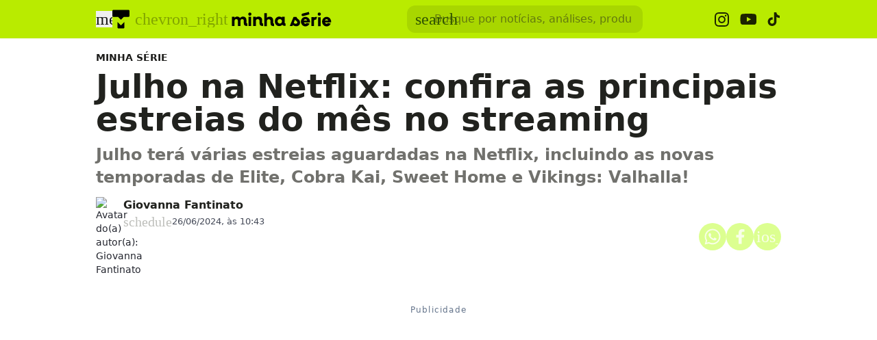

--- FILE ---
content_type: text/html; charset=utf-8
request_url: https://www.tecmundo.com.br/minha-serie/286363-julho-netflix-confira-principais-estreias-mes-streaming.htm
body_size: 51107
content:
<!DOCTYPE html><html lang="pt-BR"><head><meta charSet="utf-8"/><meta name="viewport" content="width=device-width, initial-scale=1"/><style id="theme-css">:root, .minha-serie-page { --minha-serie-gray-100: rgb(229 230 227); --minha-serie-gray-200: rgb(210 211 207); --minha-serie-gray-300: rgb(190 191 187); --minha-serie-gray-400: rgb(171 172 166); --minha-serie-gray-50: rgb(246 247 242); --minha-serie-gray-500: rgb(113 113 109); --minha-serie-gray-600: rgb(90 91 85); --minha-serie-gray-700: rgb(70 71 63); --minha-serie-gray-800: rgb(49 50 45); --minha-serie-gray-900: rgb(33 34 30); --minha-serie-gray-950: rgb(20 21 17); --minha-serie-green-100-def: rgb(185 236 0); --minha-serie-green-200: rgb(160 209 0); --minha-serie-green-300: rgb(136 183 0); --minha-serie-green-400: rgb(113 157 0); --minha-serie-green-50: rgb(220 255 144); --minha-serie-green-500: rgb(90 132 0); --minha-serie-green-600: rgb(68 108 0); --minha-serie-green-700: rgb(48 84 0); --minha-serie-green-800: rgb(29 61 0); --minha-serie-green-900: rgb(11 39 0); --minha-serie-green-950: rgb(9 27 0); --minha-serie-pink-100: rgb(255 204 221); --minha-serie-pink-200: rgb(255 163 194); --minha-serie-pink-300: rgb(255 122 167); --minha-serie-pink-400: rgb(255 82 139); --minha-serie-pink-50: rgb(255 224 235); --minha-serie-pink-500: rgb(255 41 112); --minha-serie-pink-600-def: rgb(255 0 85); --minha-serie-pink-700: rgb(199 0 66); --minha-serie-pink-800: rgb(143 0 48); --minha-serie-pink-900: rgb(87 0 29); --minha-serie-pink-950: rgb(59 0 20); --border-radius-base: 12px; --border-radius-small: 8px; --background: var(--white-100); --primary: var(--minha-serie-green-100-def); --secondary: var(--minha-serie-pink-600-def); --fill-brand: var(--minha-serie-green-100-def); --fill-strong: var(--minha-serie-gray-300); --fill-medium: var(--minha-serie-gray-200); --fill-soft: var(--minha-serie-gray-100); --fill-weak: var(--minha-serie-gray-50); --fill-on-primary-strong: var(--minha-serie-green-500); --fill-on-primary-medium: var(--minha-serie-green-400); --fill-on-primary-soft: var(--minha-serie-green-300); --fill-on-primary-weak: var(--minha-serie-green-200); --fill-on-secondary-strong: var(--minha-serie-pink-200); --fill-on-secondary-medium: var(--minha-serie-pink-300); --fill-on-secondary-soft: var(--minha-serie-pink-400); --fill-on-secondary-weak: var(--minha-serie-pink-500); --fill-primary-medium: var(--minha-serie-green-200); --fill-primary-soft: var(--minha-serie-green-100-def); --fill-primary-strong: var(--minha-serie-green-300); --fill-primary-weak: var(--minha-serie-green-50); --fill-secondary-medium: var(--minha-serie-pink-400); --fill-secondary-soft: var(--minha-serie-pink-200); --fill-secondary-strong: var(--minha-serie-pink-600-def); --fill-secondary-weak: var(--minha-serie-pink-100); --stroke-strong: var(--minha-serie-gray-500); --stroke-medium: var(--minha-serie-gray-300); --stroke-weak: var(--minha-serie-gray-200); --stroke-on-primary-strong: var(--minha-serie-green-500); --stroke-on-primary-medium: var(--minha-serie-green-400); --stroke-on-primary-weak: var(--minha-serie-green-300); --stroke-on-secondary-strong: var(--minha-serie-pink-200); --stroke-on-secondary-medium: var(--minha-serie-pink-300); --stroke-on-secondary-weak: var(--minha-serie-pink-400); --stroke-primary-strong: var(--minha-serie-green-500); --stroke-primary-medium: var(--minha-serie-green-300); --stroke-primary-weak: var(--minha-serie-green-200); --stroke-secondary-strong: var(--minha-serie-pink-800); --stroke-secondary-weak: var(--minha-serie-pink-700); --text-strong: var(--minha-serie-gray-900); --text-medium: var(--minha-serie-gray-700); --text-weak: var(--minha-serie-gray-500); --text-on-primary-medium: var(--minha-serie-green-800); --text-on-primary-strong: var(--minha-serie-green-950); --text-on-primary-weak: var(--minha-serie-green-700); --text-on-secondary-medium: var(--minha-serie-pink-50); --text-on-secondary-strong: var(--white-100); --text-on-secondary-weak: var(--minha-serie-pink-100); --text-primary-strong: var(--minha-serie-green-800); --text-primary-medium: var(--minha-serie-green-600); --text-primary-weak: var(--minha-serie-green-500); --text-secondary-strong: var(--white-100); --text-secondary-weak: var(--minha-serie-pink-800); --link-background: var(--fill-primary-weak); --link-background-hover: var(--fill-primary-weak); --link-color: var(--text-strong); --link-color-hover: var(--text-strong); }</style><link rel="preload" href="/img/logos/tecmundo-glyphy__black.svg" as="image" fetchPriority="high"/><link rel="preload" href="/img/logos/minha-serie__black.svg" as="image" fetchPriority="high"/><title>Julho na Netflix: confira as principais estreias do mês no streaming | Minha Série</title><meta name="description" content="Julho terá várias estreias aguardadas na Netflix, incluindo as novas temporadas de Elite, Cobra Kai, Sweet Home e Vikings: Valhalla!"/><link rel="canonical" href="https://www.tecmundo.com.br/minha-serie/286363-julho-netflix-confira-principais-estreias-mes-streaming.htm"/><meta name="robots" content="index,follow,max-snippet:-1,max-image-preview:large,max-video-preview:-1"/><meta property="og:locale" content="pt_BR"/><meta property="og:type" content="article"/><meta property="og:title" content="Julho na Netflix: confira as principais estreias do mês no streaming"/><meta property="og:description" content="Julho terá várias estreias aguardadas na Netflix, incluindo as novas temporadas de Elite, Cobra Kai, Sweet Home e Vikings: Valhalla!"/><meta property="og:url" content="https://www.tecmundo.com.br/minha-serie/286363-julho-netflix-confira-principais-estreias-mes-streaming.htm"/><meta property="og:site_name" content="TecMundo: Tudo sobre Tecnologia, Entretenimento, Ciência e Games"/><meta property="article:published_time" content="2024-06-26T13:43:32.350Z"/><meta property="article:author" content="Giovanna Fantinato"/><meta property="og:image" content="https://tm.ibxk.com.br/2024/06/26/26133917840190.jpg?ims=1600x900/filters:format(jpg)"/><meta property="og:image:width" content="1280"/><meta property="og:image:height" content="605"/><meta property="og:image:type" content="image/jpg"/><meta property="twitter:title" content="Julho na Netflix: confira as principais estreias do mês no streaming"/><meta property="twitter:description" content="Julho terá várias estreias aguardadas na Netflix, incluindo as novas temporadas de Elite, Cobra Kai, Sweet Home e Vikings: Valhalla!"/><meta property="twitter:image" content="https://tm.ibxk.com.br/2024/06/26/26133917840190.jpg?ims=1600x900/filters:format(jpg)"/><meta property="twitter:card" content="summary_large_image"/><meta property="twitter:site" content="@Tec_Mundo"/><link rel="preload" as="image" href="https://tm.ibxk.com.br/2024/06/06/06181222517372.jpg?ims=40x40/filters:quality(70)" imageSrcSet="https://tm.ibxk.com.br/2024/06/06/06181222517372.jpg?ims=40x40/filters:quality(70) 1x, https://tm.ibxk.com.br/2024/06/06/06181222517372.jpg?ims=60x60/filters:quality(70) 1.5x, https://tm.ibxk.com.br/2024/06/06/06181222517372.jpg?ims=80x80/filters:quality(70) 2x, https://tm.ibxk.com.br/2024/06/06/06181222517372.jpg?ims=120x120/filters:quality(70) 3x" imageSizes="100vw" fetchPriority="high"/><link rel="preload" as="image" href="https://tm.ibxk.com.br/2024/06/26/26133614453184.jpg?ims=1000x400/filters:quality(80)" imageSrcSet="https://tm.ibxk.com.br/2024/06/26/26133614453184.jpg?ims=1000x400/filters:quality(80) 1x, https://tm.ibxk.com.br/2024/06/26/26133614453184.jpg?ims=1500x600/filters:quality(80) 1.5x, https://tm.ibxk.com.br/2024/06/26/26133614453184.jpg?ims=2000x800/filters:quality(80) 2x, https://tm.ibxk.com.br/2024/06/26/26133614453184.jpg?ims=3000x1200/filters:quality(80) 3x" imageSizes="(max-width: 768px) 100vw, 1000px" fetchPriority="high"/><meta name="next-head-count" content="28"/><meta http-equiv="Content-Language" content="pt-br"/><meta name="AUTHOR" content="TecMundo"/><meta name="COPYRIGHT" content="Copyright (c) Grupo NZN"/><meta name="RATING" content="GENERAL"/><meta name="theme-color" content="#295ff2"/><meta name="msapplication-TileColor" content="#ffffff"/><meta name="msapplication-TileImage" content="/favicons/favicon@144.png"/><meta name="google-signin-client_id" content="751803164508-rpnvktbdbog3j4503ode14edmbs04uia.apps.googleusercontent.com"/><meta name="adopt-website-id" content="86c4d5da-2821-4841-91e5-c806d25dc0fe"/><meta name="google-site-verification" content="3gEFztizK88TCscDlkhVw7nAN2hxjVFm5r1dQtxKgF4"/><meta name="lomadee" content="2324685"/><meta name="apple-mobile-web-app-capable" content="yes"/><meta name="mobile-web-app-capable" content="yes"/><meta name="apple-mobile-web-app-status-bar-style" content="default"/><meta name="apple-mobile-web-app-title" content="TecMundo"/><link rel="shortcut icon" href="https://tm.ibxk.com.br/tecmundo/favicon.ico"/><link rel="manifest" href="/manifest.json"/><link rel="icon" type="image/png" sizes="32x32" href="/favicons/favicon@32.png"/><link rel="icon" type="image/png" sizes="16x16" href="/favicons/favicon@16.png"/><link rel="apple-touch-icon" sizes="180x180" href="/favicons/favicon@180.png"/><link rel="apple-touch-icon" sizes="167x167" href="/favicons/favicon@167.png"/><link rel="apple-touch-icon" sizes="152x152" href="/favicons/favicon@152.png"/><link rel="apple-touch-icon" sizes="120x120" href="/favicons/favicon@120.png"/><link rel="preconnect" href="https://tm.ibxk.com.br" crossorigin="anonymous"/><link rel="preconnect" href="https://tm.jsuol.com.br"/><link rel="preconnect" href="http://tm.jsuol.com.br"/><link rel="preconnect" href="https://tm.uol.com.br"/><link rel="dns-prefetch" href="https://pagead2.googlesyndication.com"/><link rel="dns-prefetch" href="https://fonts.googleapis.com"/><link rel="dns-prefetch" href="https://tm.ibxk.com.br"/><link rel="dns-prefetch" href="https://tag.goadopt.io"/><link rel="dns-prefetch" href="https://tag.navdmp.com"/><link rel="dns-prefetch" href="https://tpc.googlesyndication.com"/><link rel="dns-prefetch" href="https://www.google-analytics.com"/><link rel="dns-prefetch" href="https://www.googletagmanager.com"/><link rel="dns-prefetch" href="https://www.googletagservices.com"/><link rel="dns-prefetch" href="https://securepubads.g.doubleclick.net"/><link rel="dns-prefetch" href="https://usr.navdmp.com"/><link rel="dns-prefetch" href="https://d.t.tailtarget.com"/><link rel="dns-prefetch" href="https://pagead2.googlesyndication.com"/><link rel="dns-prefetch" href="https://applets.ebxcdn.com"/><link rel="alternate" type="application/rss+xml" href="https://rss.tecmundo.com.br/feed"/><link rel="preload" href="/_next/static/media/f3598be354fd334e-s.p.woff2" as="font" type="font/woff2" crossorigin="anonymous" data-next-font="size-adjust"/><link rel="preload" href="/_next/static/media/de42cfb9a3b980ae-s.p.woff2" as="font" type="font/woff2" crossorigin="anonymous" data-next-font="size-adjust"/><script id="uol-script" data-nscript="beforeInteractive">
              (function () {
                window.universal_variable = window.universal_variable || {};
                window.universal_variable.dfp = window.universal_variable.dfp || {};
                window.uolads = window.uolad || [];

                //script para envio ao GA UOL o tipo do acesso (normal ou via refresh)
                var access_by_reload = 'nao'
                var access_data = performance?.getEntriesByType('navigation')[0]
                if(access_data && access_data.type == 'reload'){
                  access_by_reload = 'sim'
                }
                window.universal_variable.aud = window.universal_variable.aud || {};

                //ABTest videos GA UOL
                var slots = 10;
                var versionAB;
                var sendGaInfo = false;
                var path = window.location.pathname;
                var pathParts = path.split("/");
                var category = pathParts[1];
                if(category != 'voxel' && category != 'minha-serie' && category != 'produto' && category != 'ciencia' && category != 'mercado'){
                  sendGaInfo = true;
                }
                if (localStorage.getItem('version')) {
                  versionAB = localStorage.getItem('version');
                } else {
                  var random = Math.floor(Math.random() * slots);
                  versionAB = 'Slot ' + (random);
                  localStorage.setItem('version', versionAB);
                }
                var aBTestVideoResult = '';
                if (window.location.href.indexOf(".htm") > -1 && sendGaInfo) {
                  /*if(versionAB && (versionAB == 'Slot 0' || versionAB == 'Slot 1' || versionAB == 'Slot 2' || versionAB == 'Slot 3' || versionAB == 'Slot 4')) {
                    aBTestVideoResult = 'Membrana by ABTest';
                  }else if(versionAB && (versionAB == 'Slot 5' || versionAB == 'Slot 6' || versionAB == 'Slot 7' || versionAB == 'Slot 8' || versionAB == 'Slot 9')) {
                    aBTestVideoResult = 'Truvid by ABTest';
                  }*/
                  aBTestVideoResult = 'Truvid by ABTest';
                }
                window.universal_variable.aud.version = aBTestVideoResult

                window.universal_variable.aud.roomSource = access_by_reload
              })();
            </script><link rel="preload" href="/_next/static/css/f30bbdc2413b3a2e.css" as="style"/><link rel="stylesheet" href="/_next/static/css/f30bbdc2413b3a2e.css" data-n-g=""/><link rel="preload" href="/_next/static/css/ef46db3751d8e999.css" as="style"/><link rel="stylesheet" href="/_next/static/css/ef46db3751d8e999.css" data-n-p=""/><link rel="preload" href="/_next/static/css/87107c73ec1f4ef5.css" as="style"/><link rel="stylesheet" href="/_next/static/css/87107c73ec1f4ef5.css" data-n-p=""/><link rel="preload" href="/_next/static/css/3463fe0c86b0c94f.css" as="style"/><link rel="stylesheet" href="/_next/static/css/3463fe0c86b0c94f.css" data-n-p=""/><link rel="preload" href="/_next/static/css/c21f95d628e50155.css" as="style"/><link rel="stylesheet" href="/_next/static/css/c21f95d628e50155.css"/><link rel="preload" href="/_next/static/css/bf659f4b25c113a2.css" as="style"/><link rel="stylesheet" href="/_next/static/css/bf659f4b25c113a2.css"/><link rel="preload" href="/_next/static/css/3bc4450b68fc41fa.css" as="style"/><link rel="stylesheet" href="/_next/static/css/3bc4450b68fc41fa.css"/><link rel="preload" href="/_next/static/css/2df8eea08b24dc55.css" as="style"/><link rel="stylesheet" href="/_next/static/css/2df8eea08b24dc55.css"/><noscript data-n-css=""></noscript><script defer="" nomodule="" src="/_next/static/chunks/polyfills-c67a75d1b6f99dc8.js"></script><script id="uoltm" src="https://tm.jsuol.com.br/uoltm.js?id=quheq9" async="" data-nscript="beforeInteractive"></script><script defer="" src="/_next/static/chunks/5635.56b3d719e5572b34.js"></script><script defer="" src="/_next/static/chunks/8777.c6c79567af31e384.js"></script><script defer="" src="/_next/static/chunks/6944.685011fce3108c1f.js"></script><script defer="" src="/_next/static/chunks/7581.2ae751d9ed45872a.js"></script><script defer="" src="/_next/static/chunks/3800.e27100d78712f712.js"></script><script defer="" src="/_next/static/chunks/3335.807b77c25ff5ced5.js"></script><script defer="" src="/_next/static/chunks/4110.cfacd421675d0bcf.js"></script><script defer="" src="/_next/static/chunks/5854.6ed50f24c4dee9b8.js"></script><script src="/_next/static/chunks/webpack-38daa2e8cee74ff3.js" defer=""></script><script src="/_next/static/chunks/main-44fa57aec974b215.js" defer=""></script><script src="/_next/static/chunks/pages/_app-cc84fb827b474351.js" defer=""></script><script src="/_next/static/chunks/9043-34c08bb7e07b44f8.js" defer=""></script><script src="/_next/static/chunks/6695-8181bc153d7678df.js" defer=""></script><script src="/_next/static/chunks/9959-0065f655376ca55b.js" defer=""></script><script src="/_next/static/chunks/2357-1f1f939637729982.js" defer=""></script><script src="/_next/static/chunks/pages/minha-serie/%5Bslug%5D-ff5271376695d40c.js" defer=""></script><script src="/_next/static/v73Ns9Bn2oUShpdmcs5cO/_buildManifest.js" defer=""></script><script src="/_next/static/v73Ns9Bn2oUShpdmcs5cO/_ssgManifest.js" defer=""></script></head><body><noscript><iframe src="https://www.googletagmanager.com/ns.html?id=GTM-5L32PDBW" height="0" width="0" style="display:none;visibility:hidden"></iframe></noscript><div id="__next"><main class="content-area
        minha-serie-page __variable_8f38c6 __variable_8a8bb0 font-sans w-full"><header class="header__DO0uia bg-theme-fill-brand-base-ms minhaserie"><div class="container mx-auto flex flex-wrap items-center justify-between w-full px-4 h-[56px]"><div class="flex items-center max-h-7 space-x-2"><div class="flex items-center gap-4"><button type="button" class="inline-flex cursor-pointer h-6 w-6 justify-center btn-open-menu" aria-label="Abrir menu de navegação" aria-haspopup="dialog"><span class="material-symbols-rounded icon  size-24__HBi8Gr " style="color:#151514">menu</span></button><div class="flex items-center"><div class="flex items-center space-x-2"><a href="/" aria-label="TecMundo" title="TecMundo: Tudo sobre Tecnologia, Entretenimento, Ciência e Games"><img alt="Logotipo do TecMundo" fetchPriority="high" width="25" height="28" decoding="async" data-nimg="1" class="" style="color:transparent" src="/img/logos/tecmundo-glyphy__black.svg"/></a><span class="material-symbols-rounded icon  size-24__HBi8Gr text-black-30">chevron_right</span></div><a href="https://www.tecmundo.com.br/minha-serie" aria-label="Logo Minha Série" title="Logo Minha Série"><img alt="Logo Minha Série" fetchPriority="high" width="136" height="28" decoding="async" data-nimg="1" class="w-auto h-auto max-w-[156px] min-h-[28px] max-h-[38px]" style="color:transparent" src="/img/logos/minha-serie__black.svg"/></a></div></div></div><div class="relative max-w-full hidden sm:flex"><input type="text" name="q" placeholder="Busque por notícias, análises, produtos..." aria-label="TecMundoButtonSearch" autoComplete="off" id="searchMenuInput" class="w-full md:w-[344px] pl-10 px-4 py-2 outline-none text-base font-normal text-minha-serie-solid-gray-900 rounded-xl bg-minha-serie-solid-green-600 placeholder:text-theme-fill-gray-darkest-opacity outline-1 outline-offset-0 hover:outline-theme-fill-brand-dark-ms focus:outline-[3px] focus:outline-theme-fill-brand-dark-ms transition-all border-none"/><label class="cursor-pointer"><div class="absolute left-3 flex items-center" style="top:50%;transform:translateY(-50%)"><span class="material-symbols-rounded icon  size-24__HBi8Gr " style="color:#305400">search</span></div></label></div><div class="flex items-center gap-4"><div class="hidden items-center space-x-4 sm:flex"><a href="https://www.instagram.com/oficialminhaserie/?hl=en" aria-label="Ícone do Instagram Minha Série" target="_blank" rel="noreferrer"><img alt="Ícone do Instagram Minha Série" loading="lazy" width="21" height="21" decoding="async" data-nimg="1" class="opacity-85 hover:opacity-100 transition-opacity" style="color:transparent" src="/img/logos/instagram__black.svg"/></a><a href="https://www.youtube.com/@oficialminhaserie?sub_confirmation=1" aria-label="Ícone do YouTube Minha Série" target="_blank" rel="noreferrer"><img alt="Ícone do YouTube Minha Série" loading="lazy" width="24" height="16" decoding="async" data-nimg="1" class="opacity-85 hover:opacity-100 transition-opacity" style="color:transparent" src="/img/logos/youtube__black.svg"/></a><a href="https://www.tiktok.com/@minhaserie_?lang=en" aria-label="Ícone do TikTok Minha Série" target="_blank" rel="noreferrer"><img alt="Ícone do TikTok Minha Série" loading="lazy" width="20" height="24" decoding="async" data-nimg="1" class="opacity-85 hover:opacity-100 transition-opacity" style="color:transparent" src="/img/logos/tiktok__black.svg"/></a></div></div></div></header><script type="application/ld+json">{"@context":"https://schema.org","@graph":[{"@type":"NewsArticle","@id":"https://www.tecmundo.com.br/minha-serie/286363-julho-netflix-confira-principais-estreias-mes-streaming.htm","mainEntityOfPage":{"@type":"WebPage","@id":"https://www.tecmundo.com.br/minha-serie/286363-julho-netflix-confira-principais-estreias-mes-streaming.htm"},"headline":"Julho na Netflix: confira as principais estreias do mês no streaming","alternativeHeadline":"Julho terá várias estreias aguardadas na Netflix, incluindo as novas temporadas de Elite, Cobra Kai, Sweet Home e Vikings: Valhalla!","url":"https://www.tecmundo.com.br/minha-serie/286363-julho-netflix-confira-principais-estreias-mes-streaming.htm","articleBody":"A Netflix divulgou a lista completa das produ&ccedil;&otilde;es que chegam em julho no streaming. Al&eacute;m de estreias e novas temporadas de s&eacute;ries, o servi&ccedil;o receber&aacute; novos filmes, document&aacute;rios e animes.\nEntre os destaques do m&ecirc;s est&atilde;o as novas temporadas de Cobra Kai, Vikings: Valhalla e os novos epis&oacute;dios da s&eacute;rie sul-coreana Sweet Home. Al&eacute;m disso, a oitava e &uacute;ltima temporada de Elite tamb&eacute;m cheha ao cat&aacute;logo em julho.\n\n8 novos filmes e s&eacute;ries de romance da Netflix para assistir em 2024\n\nNa categoria de filmes, o destaque &eacute; o longa Um Tira da Pesada 4, com Eddie Murphy no papel principal. Confira abaixo a lista completa de lan&ccedil;amentos do streaming em julho!\nOitava temporada de Elite ser&aacute; a &uacute;ltima (Foto: Divulga&ccedil;&atilde;o) \nNovas s&eacute;ries da Netflix em julho\n\nRetra&ccedil;ando Sonhos: Temporada 1 (1 de julho)\n\nUma diretora de TV entediada conhece um ex-piloto deprimido. Unidos pela desilus&atilde;o, os dois embarcam em uma jornada em busca de novos sonhos.\n\nPeda&ccedil;o de Mim (5 de julho)\n\nUm fen&ocirc;meno raro faz com que uma mulher fique gr&aacute;vida de g&ecirc;meos de dois pais diferentes. Agora, ela luta para esconder segredos e manter a fam&iacute;lia unida.\n\nKinnikuman Perfect Origin Arc: Temporada 1 (8 de julho) \n\nKinnikuman volta ao ringue em uma batalha &eacute;pica entre v&aacute;rias fac&ccedil;&otilde;es.\n\nO Anti-Her&oacute;i: Temporada 1 (9 de julho)\n\nEm um sistema jur&iacute;dico que condena praticamente todos os r&eacute;us, um advogado desafia as estat&iacute;sticas, sejam quais forem as evid&ecirc;ncias contra seus clientes.\n\nReceiver (10 de julho)\n\nEsta s&eacute;rie esportiva acompanha a temporada 2023 dos atletas da NFL Deebo Samuel, George Kittle, Amon-Ra St. Brown, Davante Adams e Justin Jefferson.\n\nVikings: Valhalla: Temporada 3 (11 de julho)\n\nSete anos se passaram. Harald quer ser rei da Noruega, Leif procura a Terra Dourada e Freydis tenta ajudar o povo a ter uma vida feliz.\n\nExploding Kittens (12 de julho)\n\nO eterno conflito entre o bem e o mal atinge propor&ccedil;&otilde;es &eacute;picas quando Deus e a filha de Sat&atilde; s&atilde;o enviados &agrave; Terra, encarnados como gatos falantes.\n\nMiss Night and Day (EM BREVE)\n\nUma mulher que alterna magicamente entre os 20 e os 50 anos consegue um est&aacute;gio. Agora, ela precisa lidar com um chefe dif&iacute;cil e o fato de estar presa entre duas gera&ccedil;&otilde;es.\n\nCobra Kai: Temporada 6 - Parte 1 (18 de julho)\n\nDaniel e Johnny preparam o time para o torneio mundial, mas antigos inimigos e novas amea&ccedil;as podem atrapalhar a vit&oacute;ria.\n\nSweet Home: Temporada 3 (19 de julho)\n\nCom o mundo dividido entre humanos e monstros, a humanidade precisa tomar uma decis&atilde;o dif&iacute;cil, e desejos conflitantes d&atilde;o in&iacute;cio a uma luta desesperada.\n\nMudando de Campo: Temporada 1 (19 de julho)\n\nFor&ccedil;ado a se aposentar, um jogador de futebol profissional embarca em uma carreira nova em uma empresa de gest&atilde;o esportiva.\n\nBrincando com Fogo: Temporada 6 (19 de julho)\n\nA nova temporada traz um novo pr&ecirc;mio, novas reviravoltas e uma nova companhia para Lana, que continua causando com os solteiros da mans&atilde;o.\n\nDecameron (25 de julho)\n\nPara fugir da peste bub&ocirc;nica que assola a It&aacute;lia, um grupo de nobres se hospeda em uma mans&atilde;o com seus servos. Mas essa escapada luxuosa acaba virando um caos.\n\nElite: Temporada 8 (26 de julho)\n\nOmar e Nadia se reencontram. A formatura est&aacute; chegando e um &uacute;ltimo mist&eacute;rio vai levar as amizades e os desafetos ao limite.\nNovos filme da Netflix em julho\n\nO Espetacular Homem-Aranha 2 - A Amea&ccedil;a de Electro (1&ordm; de julho)\n\nO Homem-Aranha luta contra Rino e Electro e tenta cumprir sua promessa de manter Gwen Stacy fora de sua vida perigosa.\n\nOs Impactados (1&ordm; de julho)\n\nAp&oacute;s ser atingida por um raio, uma mulher traumatizada entra em um grupo de apoio e embarca em uma jornada que promete dor e prazer.\n\nUm Tira da Pesada 4: Axel Foley (3 de julho)\n\nQuarenta anos depois de seu primeiro caso em Beverly Hills, o policial Axel Foley est&aacute; de volta para fazer aquilo que ele mais ama: resolver crimes. E causar, &oacute;bvio.\n\n\nMamma Mia! L&aacute; Vamos N&oacute;s de Novo (7 de julho)\n\nCelebrando a animada hist&oacute;ria da m&atilde;e e dando os primeiros passos rumo a uma vida nova, Sophie reabre as portas do Hotel Bella Donna.\n\nMamma Mia! O Filme (7 de julho)\n\nTentando descobrir quem &eacute; o pr&oacute;prio pai, uma jovem convida tr&ecirc;s ex-amantes da m&atilde;e para sua festa de casamento na ilha grega de Kalokairi.\n\nAs Patricinhas de Beverly Hills (7 de julho)\n\nNuma escola de Beverly Hills, a popular Cher &eacute; &oacute;tima em fazer transforma&ccedil;&otilde;es e bancar o cupido para os outros, mas n&atilde;o consegue resolver a pr&oacute;pria vida amorosa.\n\nBoyhood - Da Inf&acirc;ncia &agrave; Juventude (7 de julho)\n\nO filme retrata um casal divorciado compartilhando a educa&ccedil;&atilde;o do filho da inf&acirc;ncia &agrave; juventude, e analisa a rela&ccedil;&atilde;o entre eles conforme amadurecem.\n\nMergulhando no Amor (19 de julho)\n\nAp&oacute;s o fracasso de seu novo &aacute;lbum, um astro do rock (Harry Connick Jr.) vai morar em uma ilha paradis&iacute;aca no Mediterr&acirc;neo. Mas visitantes indesejados e uma antiga paix&atilde;o complicam essa vida nova.\n\n20 Dias em Mariupol (21 de julho)\n\nUm grupo de jornalistas ucranianos que n&atilde;o conseguiu escapar da cidade costeira de Mariupol documenta os horrores da guerra durante a invas&atilde;o russa no in&iacute;cio de 2022.\nDocument&aacute;rios e especiais\n\nSPRINT (2 de julho)\n\nVelocistas de elite encaram os treinamentos, a cobertura da m&iacute;dia e a concorr&ecirc;ncia acirrada nesta s&eacute;rie esportiva que acompanha a corrida para ser os mais r&aacute;pidos do mundo.\n\nHomic&iacute;dio: Los Angeles (17 de julho)\n\nInvestigadores de Los Angeles revelam detalhes arrepiantes sobre casos not&aacute;veis nesta s&eacute;rie documental do mesmo criador de Lei &amp; Ordem.\n\nO Retorno de Simone Biles (EM BREVE)\n\nAcompanhe a ginasta Simone Biles em sua jornada para encontrar o equil&iacute;brio entre treinamento, vida pessoal e sa&uacute;de mental antes do aguardado retorno &agrave;s Olimp&iacute;adas.\n\nBastidores do Pop: O Esquema das Boy Bands (24 de julho)\n\nEsta s&eacute;rie documental acompanha a ascens&atilde;o e a queda de Lou Pearlman, o magnata da m&uacute;sica que criou e explorou algumas das maiores boy bands dos anos 1990.Anime\n\nONE PIECE: Ilha dos Homens-Peixe (1&ordm; de julho)\n\nDois anos ap&oacute;s os eventos de Marineford, os Chap&eacute;us de Palha se re&uacute;nem e partem para a Ilha dos Homens-Peixe, que &eacute; caminho para o Novo Mundo.\n\nBoruto: Naruto o Filme (1&ordm; de julho)\n\nComo s&eacute;timo Hokage da Aldeia da Folha, Naruto agora est&aacute; atolado em obriga&ccedil;&otilde;es, atrapalhando seu relacionamento com o filho Boruto.\n\nBoruto: Naruto Next Generations: Desaparecimento de Mitsuki (7 de julho)\n\nSeguindo os passos do pai, Boruto come&ccedil;a o treinamento na academia ninja.\n\nThe Last Naruto: O Filme (7 de julho)\n\nDois anos ap&oacute;s a Quarta Guerra Mundial Shinobi, o destino da humanidade &eacute; colocado nas m&atilde;os de Naruto quando a lua entra em rota de colis&atilde;o com a Terra.\n\nNaruto Shippuden 6: O Caminho Ninja (7 de julho)\n\nO Homem Mascarado envia Naruto e Sakura para uma realidade alternativa onde os pais dele est&atilde;o vivos e os dela, mortos. Agora, eles precisam descobrir como voltar.\n\nTime Patrol Bon: Temporada 2 (17 de julho)\n\nAp&oacute;s se tornar um agente oficial da Patrulha do Tempo, Bon d&aacute; continuidade &agrave;s suas incr&iacute;veis miss&otilde;es de resgate enquanto treina sua nova assistente, Yumiko.","datePublished":"2024-06-26T13:43:32.350Z","dateModified":"2024-06-26T13:43:32.350Z","inLanguage":"pt-BR","image":[{"@type":"ImageObject","url":"https://tm.ibxk.com.br/2024/06/26/26133614453184.jpg?ims=1200x675","width":1200,"height":675},{"@type":"ImageObject","url":"https://tm.ibxk.com.br/2024/06/26/26133614453184.jpg?ims=1200x900","width":1200,"height":900},{"@type":"ImageObject","url":"https://tm.ibxk.com.br/2024/06/26/26133614453184.jpg?ims=1200x1200","width":1200,"height":1200}],"author":{"@type":"Person","name":"Giovanna Fantinato","jobTitle":"Redator","description":"","url":"https://www.tecmundo.com.br/autor/giovanna-fantinato","sameAs":[]},"publisher":{"@id":"http://www.tecmundo.com.br#organization"}},{"@type":"SearchAction","target":"https://www.tecmundo.com.br/busca/{search_term_string}","query-input":"required name=search_term_string"}]}</script><div id="container-area" class="container mx-auto px-0 text-l min-h-screen relative main_area__cTTyfG"><div class="grid grid-cols-1 bg-white md:p-4"><main><div class="w-full px-4 md:px-0 pt-4 md:pt-0"><div class="relative w-full flex gap-6 justify-end"><div class="fixed inset-x-0 top-0 z-[20] transition-all duration-300
          animate-moveOutTop
        " style="background:#B9EB00;visibility:hidden"><div class="container mx-auto px-4 flex justify-between items-center h-[57px]"><p class="text-#151514 font-semibold line-clamp-1">Julho na Netflix: confira as principais estreias do mês no streaming</p><div class="flex items-center justify-end p-1"></div></div></div></div><a href="/minha-serie" class="kicker__fOhCAx simple__8lAXS8 !text-sm uppercase font-bold w-fit h-fit" style="color:#1D1D1B;background-color:#D0F254">Minha Série</a><h1 class="text-3xl md:text-5xl mb-3 font-extrabold article-title__WQ6Wsk">Julho na Netflix: confira as principais estreias do mês no streaming</h1><p class="text-lg/[1.3] md:text-2xl/[1.4] font-semibold my-3 article-call-text__QgAv8z">Julho terá várias estreias aguardadas na Netflix, incluindo as novas temporadas de Elite, Cobra Kai, Sweet Home e Vikings: Valhalla!</p><div class="text-sm pb-6 sm:mb-0 text-light-color-text-strong flex flex-col md:flex-row items-start md:items-center gap-3 md:gap-5"><div class="flex flex-col md:flex-row md:items-center justify-between w-full gap-2"><div class="flex items-start gap-2 w-full md:w-auto"><div class="min-w-[40px]"><img src="https://tm.ibxk.com.br/2024/06/06/06181222517372.jpg?ims=40x40/filters:quality(70)" srcSet="https://tm.ibxk.com.br/2024/06/06/06181222517372.jpg?ims=40x40/filters:quality(70) 1x, https://tm.ibxk.com.br/2024/06/06/06181222517372.jpg?ims=60x60/filters:quality(70) 1.5x, https://tm.ibxk.com.br/2024/06/06/06181222517372.jpg?ims=80x80/filters:quality(70) 2x, https://tm.ibxk.com.br/2024/06/06/06181222517372.jpg?ims=120x120/filters:quality(70) 3x" sizes="100vw" width="40" height="40" alt="Avatar do(a) autor(a): Giovanna Fantinato" class="smart_image__s1VFXk rounded-full" loading="eager" fetchPriority="high" style="--aspect-ratio:40/40"/></div><div class="flex flex-col justify-center"><div class="leading-none"><div class="flex flex-col w-fit"><a href="/autor/giovanna-fantinato" class="author_name__6DFUMu
                    font-semibold text-base line-clamp-1 md:line-clamp-none minha-serie__izyi9L
                  ">Giovanna Fantinato</a></div></div><div class="flex gap-0.5 md:gap-2.5 text-[#464B59] mt-[2px] flex-wrap text-[13px]"><p class="flex items-center gap-1"><span class="material-symbols-rounded icon  size-20__s0BoBx " style="color:var(--stroke-medium)">schedule</span>26/06/2024, às 10:43</p></div></div></div><div class="flex flex-shrink-0 gap-2 mt-3 md:mt-0"><button class="button__gDibNr minha-serie__OTdM2c" style="color:#354400;border:none" aria-label="Botão de compartilhamento"><img alt="WhatsApp" loading="lazy" width="24" height="24" decoding="async" data-nimg="1" class="opacity-80 hover:opacity-100 transition-opacity" style="color:transparent" src="/img/logos/whatsapp__white.svg"/></button><button class="button__gDibNr minha-serie__OTdM2c" style="color:#354400;border:none" aria-label="Botão de compartilhamento"><img alt="Facebook" loading="lazy" width="13" height="24" decoding="async" data-nimg="1" class="opacity-80 hover:opacity-100 transition-opacity" style="color:transparent" src="/img/logos/facebook__white.svg"/></button><button class="button__gDibNr minha-serie__OTdM2c" style="color:#354400;border:none" aria-label="Botão de compartilhamento"><span class="material-symbols-rounded icon  size-24__HBi8Gr opacity-80 hover:opacity-100 transition-opacity" style="color:#fff">ios_share</span></button></div></div></div><div class="flex justify-start items-center"></div></div><div class="container_ads_placeholder__EADeea hmeio" data-label="Publicidade"><div></div></div><div class="grid w-full items-center justify-center px-4 md:px-0 mb-6"><img src="https://tm.ibxk.com.br/2024/06/26/26133614453184.jpg?ims=1000x400/filters:quality(80)" srcSet="https://tm.ibxk.com.br/2024/06/26/26133614453184.jpg?ims=1000x400/filters:quality(80) 1x, https://tm.ibxk.com.br/2024/06/26/26133614453184.jpg?ims=1500x600/filters:quality(80) 1.5x, https://tm.ibxk.com.br/2024/06/26/26133614453184.jpg?ims=2000x800/filters:quality(80) 2x, https://tm.ibxk.com.br/2024/06/26/26133614453184.jpg?ims=3000x1200/filters:quality(80) 3x" sizes="(max-width: 768px) 100vw, 1000px" width="1000" height="400" alt="Julho na Netflix: confira as principais estreias do mês no streaming" class="smart_image__s1VFXk mb-2 w-full h-auto object-cover banner__NF6v3W" loading="eager" fetchPriority="high" style="--aspect-ratio:4/3;--aspect-ratio-desktop:5/2"/><caption class="items-center justify-start flex !mb-0">Fonte: <span class="ml-1"></span><a class="text-[#64B59] font-semibold" href=""></a></caption><p class="text-xs text-extended-blue-gray-500">Imagem de Julho na Netflix: confira as principais estreias do mês no streaming no tecmundo</p></div><div class="flex flex-col md:flex-row md:mt-4 gap-6 mb-6"><div class="the-content w-full lg:w-[596px] px-4 md:px-0"><div id="main-content" class="article-main-text__4yjl4f main_text"><p>A Netflix divulgou a lista completa das produções que chegam em julho no streaming. Além de estreias e novas temporadas de séries, o serviço receberá novos filmes, documentários e animes.</p>
<p>Entre os destaques do mês estão as <strong>novas temporadas de <em>Cobra Kai, Vikings: Valhalla</em> e os novos episódios da série sul-coreana <em>Sweet Home</em>.</strong> Além disso, a oitava e última temporada de <em>Elite</em> também cheha ao catálogo em julho.</p><div class="ads-video-player__l9jRcg"><div class="container flex gap-2 items-center justify-start mb-4 border-t border-weak pt-3"><span class="material-symbols-rounded icon  size-24__HBi8Gr text-[var(--stroke-primary-strong)]">smart_display</span><h2 class="!text-lg text-strong !font-semibold !m-0">Nossos vídeos em destaque</h2></div><div class="video-slot__CWQwEO"></div></div>
<ul>
<li><strong><a href="http://www.tecmundo.com.br/minha-serie/281213-8-novos-filmes-series-romance-netflix-assistir-2024.htm" target="_blank" title="8 novos filmes e séries de romance da Netflix para assistir em 2024 ">8 novos filmes e séries de romance da Netflix para assistir em 2024</a></strong></li>
</ul>
<p>Na categoria de filmes, o destaque é o longa <em>Um Tira da Pesada 4</em>, com Eddie Murphy no papel principal. Confira abaixo a lista completa de lançamentos do streaming em julho!</p>
<p><span data-fonte="" data-fonte-url="" class="img-fc"><img src="https://tm.ibxk.com.br/2024/06/26/elite-netflix-26133541795183.jpg?ims=400x0/filters:quality(70)" srcSet="https://tm.ibxk.com.br/2024/06/26/elite-netflix-26133541795183.jpg?ims=400x0/filters:quality(70) 1x, https://tm.ibxk.com.br/2024/06/26/elite-netflix-26133541795183.jpg?ims=600x0/filters:quality(70) 1.5x, https://tm.ibxk.com.br/2024/06/26/elite-netflix-26133541795183.jpg?ims=800x0/filters:quality(70) 2x, https://tm.ibxk.com.br/2024/06/26/elite-netflix-26133541795183.jpg?ims=1200x0/filters:quality(70) 3x" sizes="100vw" width="400" height="300" alt="Elite Netflix" class="smart_image__s1VFXk w-full h-auto" loading="lazy" fetchPriority="auto" style="--aspect-ratio:auto"/><span class="desc">Oitava temporada de Elite será a última (Foto: Divulgação) </span></span></p><div class="read-also read-also__BXt7UW flex flex-col w-full gap-1.5 px-6 py-4 border-l-4" data-vertical="minha-serie"><div class="kicker__fOhCAx tag__cw0Udm !text-sm uppercase font-bold w-fit h-fit">Leia Mais</div><a href="/minha-serie/602922-oscar-2026-revela-nomeados-confira-a-lista-de-filmes-indicados.htm" title="Oscar 2026 revela nomeados! Confira a lista de filmes indicados" class="!text-xl">Oscar 2026 revela nomeados! Confira a lista de filmes indicados</a></div>
<h2>Novas séries da Netflix em julho</h2>
<ul>
<li><strong>Retraçando Sonhos: Temporada 1 (1 de julho)</strong></li>
</ul>
<p>Uma diretora de TV entediada conhece um ex-piloto deprimido. Unidos pela desilusão, os dois embarcam em uma jornada em busca de novos sonhos.</p>
<ul>
<li><strong>Pedaço de Mim (5 de julho)</strong></li>
</ul>
<p>Um fenômeno raro faz com que uma mulher fique grávida de gêmeos de dois pais diferentes. Agora, ela luta para esconder segredos e manter a família unida.</p><div class="container_ads_placeholder__EADeea hmeio" data-label="Publicidade"><div></div></div>
<ul>
<li><strong>Kinnikuman Perfect Origin Arc: Temporada 1 (8 de julho) </strong></li>
</ul>
<p>Kinnikuman volta ao ringue em uma batalha épica entre várias facções.</p>
<ul>
<li><strong>O Anti-Herói: Temporada 1 (9 de julho)</strong></li>
</ul>
<p>Em um sistema jurídico que condena praticamente todos os réus, um advogado desafia as estatísticas, sejam quais forem as evidências contra seus clientes.</p><div class="read-also read-also__BXt7UW flex flex-col w-full gap-1.5 px-6 py-4 border-l-4" data-vertical="minha-serie"><div class="kicker__fOhCAx tag__cw0Udm !text-sm uppercase font-bold w-fit h-fit">Leia Mais</div><a href="/minha-serie/602903-netflix-recebe-10-filmes-e-series-de-peso-na-semana-veja-lista-de-lancamentos-19.htm" title="Netflix recebe 10 filmes e séries de peso na semana! Veja lista de lançamentos (19)" class="!text-xl">Netflix recebe 10 filmes e séries de peso na semana! Veja lista de lançamentos (19)</a></div>
<ul>
<li><strong>Receiver (10 de julho)</strong></li>
</ul>
<p>Esta série esportiva acompanha a temporada 2023 dos atletas da NFL Deebo Samuel, George Kittle, Amon-Ra St. Brown, Davante Adams e Justin Jefferson.</p>
<ul>
<li><strong>Vikings: Valhalla: Temporada 3 (11 de julho)</strong></li>
</ul>
<p>Sete anos se passaram. Harald quer ser rei da Noruega, Leif procura a Terra Dourada e Freydis tenta ajudar o povo a ter uma vida feliz.</p><div class="container_ads_placeholder__EADeea hmeio" data-label="Publicidade"><div></div></div>
<ul>
<li><strong>Exploding Kittens (12 de julho)</strong></li>
</ul>
<p>O eterno conflito entre o bem e o mal atinge proporções épicas quando Deus e a filha de Satã são enviados à Terra, encarnados como gatos falantes.</p>
<ul>
<li><strong>Miss Night and Day (EM BREVE)</strong></li>
</ul>
<p>Uma mulher que alterna magicamente entre os 20 e os 50 anos consegue um estágio. Agora, ela precisa lidar com um chefe difícil e o fato de estar presa entre duas gerações.</p><div class="read-also read-also__BXt7UW flex flex-col w-full gap-1.5 px-6 py-4 border-l-4" data-vertical="minha-serie"><div class="kicker__fOhCAx tag__cw0Udm !text-sm uppercase font-bold w-fit h-fit">Leia Mais</div><a href="/minha-serie/602901-cavaleiro-dos-sete-reinos-tem-episodios-de-meia-hora-veja-duracao-e-calendario-de-estreia.htm" title="Cavaleiro dos Sete Reinos tem episódios de meia hora! Veja duração e calendário de estreia" class="!text-xl">Cavaleiro dos Sete Reinos tem episódios de meia hora! Veja duração e calendário de estreia</a></div>
<ul>
<li><strong>Cobra Kai: Temporada 6 - Parte 1 (18 de julho)</strong></li>
</ul>
<p>Daniel e Johnny preparam o time para o torneio mundial, mas antigos inimigos e novas ameaças podem atrapalhar a vitória.</p>
<ul>
<li><strong>Sweet Home: Temporada 3 (19 de julho)</strong></li>
</ul>
<p>Com o mundo dividido entre humanos e monstros, a humanidade precisa tomar uma decisão difícil, e desejos conflitantes dão início a uma luta desesperada.</p><div class="container_ads_placeholder__EADeea hmeio" data-label="Publicidade"><div></div></div>
<ul>
<li><strong>Mudando de Campo: Temporada 1 (19 de julho)</strong></li>
</ul>
<p>Forçado a se aposentar, um jogador de futebol profissional embarca em uma carreira nova em uma empresa de gestão esportiva.</p>
<ul>
<li><strong>Brincando com Fogo: Temporada 6 (19 de julho)</strong></li>
</ul>
<p>A nova temporada traz um novo prêmio, novas reviravoltas e uma nova companhia para Lana, que continua causando com os solteiros da mansão.</p><div class="read-also read-also__BXt7UW flex flex-col w-full gap-1.5 px-6 py-4 border-l-4" data-vertical="minha-serie"><div class="kicker__fOhCAx tag__cw0Udm !text-sm uppercase font-bold w-fit h-fit">Leia Mais</div><a href="/minha-serie/602898-cena-bizarra-com-abertura-de-got-em-cavaleiro-dos-sete-reinos-esconde-grande-significado.htm" title="Cena bizarra com abertura de GoT em Cavaleiro dos Sete Reinos esconde grande significado" class="!text-xl">Cena bizarra com abertura de GoT em Cavaleiro dos Sete Reinos esconde grande significado</a></div>
<ul>
<li><strong>Decameron (25 de julho)</strong></li>
</ul>
<p>Para fugir da peste bubônica que assola a Itália, um grupo de nobres se hospeda em uma mansão com seus servos. Mas essa escapada luxuosa acaba virando um caos.</p>
<ul>
<li><strong>Elite: Temporada 8 (26 de julho)</strong></li>
</ul>
<p>Omar e Nadia se reencontram. A formatura está chegando e um último mistério vai levar as amizades e os desafetos ao limite.</p><div class="container_ads_placeholder__EADeea hmeio" data-label="Publicidade"><div></div></div>
<h2>Novos filme da Netflix em julho</h2>
<ul>
<li><strong>O Espetacular Homem-Aranha 2 - A Ameaça de Electro (1º de julho)</strong></li>
</ul>
<p>O Homem-Aranha luta contra Rino e Electro e tenta cumprir sua promessa de manter Gwen Stacy fora de sua vida perigosa.</p>
<ul>
<li><strong>Os Impactados (1º de julho)</strong></li>
</ul>
<p>Após ser atingida por um raio, uma mulher traumatizada entra em um grupo de apoio e embarca em uma jornada que promete dor e prazer.</p><div class="read-also read-also__BXt7UW flex flex-col w-full gap-1.5 px-6 py-4 border-l-4" data-vertical="minha-serie"><div class="kicker__fOhCAx tag__cw0Udm !text-sm uppercase font-bold w-fit h-fit">Leia Mais</div><a href="/minha-serie/602844-jujutsu-kaisen-voltou-confira-o-calendario-de-lancamento-na-crunchyroll.htm" title="Jujutsu Kaisen voltou! Confira o calendário de lançamento na Crunchyroll" class="!text-xl">Jujutsu Kaisen voltou! Confira o calendário de lançamento na Crunchyroll</a></div>
<ul>
<li><strong>Um Tira da Pesada 4: Axel Foley (3 de julho)</strong></li>
</ul>
<p>Quarenta anos depois de seu primeiro caso em Beverly Hills, o policial Axel Foley está de volta para fazer aquilo que ele mais ama: resolver crimes. E causar, óbvio.</p>
<p class="video-center"><span class="videobox"><iframe loading="lazy" width="853" height="480" src="http://www.youtube.com/embed/pyKjZISYcBE?start=0" frameBorder="0" allowfullscreen=""></iframe></span></p><div class="container_ads_placeholder__EADeea hmeio" data-label="Publicidade"><div></div></div>
<ul>
<li><strong>Mamma Mia! Lá Vamos Nós de Novo (7 de julho)</strong></li>
</ul>
<p>Celebrando a animada história da mãe e dando os primeiros passos rumo a uma vida nova, Sophie reabre as portas do Hotel Bella Donna.</p>
<ul>
<li><strong>Mamma Mia! O Filme (7 de julho)</strong></li>
</ul>
<p>Tentando descobrir quem é o próprio pai, uma jovem convida três ex-amantes da mãe para sua festa de casamento na ilha grega de Kalokairi.</p><div class="read-also read-also__BXt7UW flex flex-col w-full gap-1.5 px-6 py-4 border-l-4" data-vertical="minha-serie"><div class="kicker__fOhCAx tag__cw0Udm !text-sm uppercase font-bold w-fit h-fit">Leia Mais</div><a href="/minha-serie/602907-frieren-temporada-2-tem-quantos-episodios-veja-calendario-de-lancamento.htm" title="Frieren Temporada 2 tem quantos episódios? Veja calendário de lançamento" class="!text-xl">Frieren Temporada 2 tem quantos episódios? Veja calendário de lançamento</a></div>
<ul>
<li><strong>As Patricinhas de Beverly Hills (7 de julho)</strong></li>
</ul>
<p>Numa escola de Beverly Hills, a popular Cher é ótima em fazer transformações e bancar o cupido para os outros, mas não consegue resolver a própria vida amorosa.</p>
<ul>
<li><strong>Boyhood - Da Infância à Juventude (7 de julho)</strong></li>
</ul>
<p>O filme retrata um casal divorciado compartilhando a educação do filho da infância à juventude, e analisa a relação entre eles conforme amadurecem.</p><div class="container_ads_placeholder__EADeea hmeio" data-label="Publicidade"><div></div></div>
<ul>
<li><strong>Mergulhando no Amor (19 de julho)</strong></li>
</ul>
<p>Após o fracasso de seu novo álbum, um astro do rock (Harry Connick Jr.) vai morar em uma ilha paradisíaca no Mediterrâneo. Mas visitantes indesejados e uma antiga paixão complicam essa vida nova.</p>
<ul>
<li><strong>20 Dias em Mariupol (21 de julho)</strong></li>
</ul>
<p>Um grupo de jornalistas ucranianos que não conseguiu escapar da cidade costeira de Mariupol documenta os horrores da guerra durante a invasão russa no início de 2022.</p><div class="read-also read-also__BXt7UW flex flex-col w-full gap-1.5 px-6 py-4 border-l-4" data-vertical="minha-serie"><div class="kicker__fOhCAx tag__cw0Udm !text-sm uppercase font-bold w-fit h-fit">Leia Mais</div><a href="/minha-serie/602819-os-10-doramas-mais-aguardados-de-2026.htm" title="Os 10 doramas mais aguardados de 2026" class="!text-xl">Os 10 doramas mais aguardados de 2026</a></div>
<h3>Documentários e especiais</h3>
<ul>
<li><strong>SPRINT (2 de julho)</strong></li>
</ul>
<p>Velocistas de elite encaram os treinamentos, a cobertura da mídia e a concorrência acirrada nesta série esportiva que acompanha a corrida para ser os mais rápidos do mundo.</p>
<ul>
<li><strong>Homicídio: Los Angeles (17 de julho)</strong></li>
</ul>
<p>Investigadores de Los Angeles revelam detalhes arrepiantes sobre casos notáveis nesta série documental do mesmo criador de Lei &amp; Ordem.</p><div class="container_ads_placeholder__EADeea hmeio" data-label="Publicidade"><div></div></div>
<ul>
<li><strong>O Retorno de Simone Biles (EM BREVE)</strong></li>
</ul>
<p>Acompanhe a ginasta Simone Biles em sua jornada para encontrar o equilíbrio entre treinamento, vida pessoal e saúde mental antes do aguardado retorno às Olimpíadas.</p>
<ul>
<li><strong>Bastidores do Pop: O Esquema das Boy Bands (24 de julho)</strong></li>
</ul>
<p>Esta série documental acompanha a ascensão e a queda de Lou Pearlman, o magnata da música que criou e explorou algumas das maiores boy bands dos anos 1990.<br/>Anime</p><div class="read-also read-also__BXt7UW flex flex-col w-full gap-1.5 px-6 py-4 border-l-4" data-vertical="minha-serie"><div class="kicker__fOhCAx tag__cw0Udm !text-sm uppercase font-bold w-fit h-fit">Leia Mais</div><a href="/minha-serie/601664-qual-a-ordem-correta-para-assistir-dexter-veja-cronologia-da-franquia.htm" title="Qual a ordem correta para assistir Dexter? Veja cronologia da franquia" class="!text-xl">Qual a ordem correta para assistir Dexter? Veja cronologia da franquia</a></div>
<ul>
<li><strong>ONE PIECE: Ilha dos Homens-Peixe (1º de julho)</strong></li>
</ul>
<p>Dois anos após os eventos de Marineford, os Chapéus de Palha se reúnem e partem para a Ilha dos Homens-Peixe, que é caminho para o Novo Mundo.</p>
<ul>
<li><strong>Boruto: Naruto o Filme (1º de julho)</strong></li>
</ul>
<p>Como sétimo Hokage da Aldeia da Folha, Naruto agora está atolado em obrigações, atrapalhando seu relacionamento com o filho Boruto.</p><div class="container_ads_placeholder__EADeea hmeio" data-label="Publicidade"><div></div></div>
<ul>
<li><strong>Boruto: Naruto Next Generations: Desaparecimento de Mitsuki (7 de julho)</strong></li>
</ul>
<p>Seguindo os passos do pai, Boruto começa o treinamento na academia ninja.</p>
<ul>
<li><strong>The Last Naruto: O Filme (7 de julho)</strong></li>
</ul>
<p>Dois anos após a Quarta Guerra Mundial Shinobi, o destino da humanidade é colocado nas mãos de Naruto quando a lua entra em rota de colisão com a Terra.</p><div class="read-also read-also__BXt7UW flex flex-col w-full gap-1.5 px-6 py-4 border-l-4" data-vertical="minha-serie"><div class="kicker__fOhCAx tag__cw0Udm !text-sm uppercase font-bold w-fit h-fit">Leia Mais</div><a href="/minha-serie/602829-11817-conheca-o-filme-de-ficcao-cientifica-com-wagner-moura-e-greta-lee.htm" title="11817: conheça o filme de ficção científica com Wagner Moura e Greta Lee" class="!text-xl">11817: conheça o filme de ficção científica com Wagner Moura e Greta Lee</a></div>
<ul>
<li><strong>Naruto Shippuden 6: O Caminho Ninja (7 de julho)</strong></li>
</ul>
<p>O Homem Mascarado envia Naruto e Sakura para uma realidade alternativa onde os pais dele estão vivos e os dela, mortos. Agora, eles precisam descobrir como voltar.</p>
<ul>
<li><strong>Time Patrol Bon: Temporada 2 (17 de julho)</strong></li>
</ul>
<p>Após se tornar um agente oficial da Patrulha do Tempo, Bon dá continuidade às suas incríveis missões de resgate enquanto treina sua nova assistente, Yumiko.</p><div class="container_ads_placeholder__EADeea hmeio hidden-desktop" data-label="Publicidade"><div></div></div></div><div class="article-footer flex flex-col gap-6"><hr/><div class="article-tags-and-sources__SInnAL"><ul class="article-tags__VEa22G"><li class="button-link__TTqPMa"><a href="/tags/filmes" rel="noreferrer" class="button__hGRJbp minha-serie__YEiNmv default__YIu7N1 tag__hjN8Mg  flex items-center justify-center gap-1 w-full" aria-label="Clique para ir para Filmes"><span class="material-symbols-rounded icon  size-20__s0BoBx " style="color:var(--stroke-primary-medium)">tag</span><span class="button-label__qmenPy">Filmes</span></a></li><li class="button-link__TTqPMa"><a href="/tags/series" rel="noreferrer" class="button__hGRJbp minha-serie__YEiNmv default__YIu7N1 tag__hjN8Mg  flex items-center justify-center gap-1 w-full" aria-label="Clique para ir para Séries"><span class="material-symbols-rounded icon  size-20__s0BoBx " style="color:var(--stroke-primary-medium)">tag</span><span class="button-label__qmenPy">Séries</span></a></li><li class="button-link__TTqPMa"><a href="/tags/netflix" rel="noreferrer" class="button__hGRJbp minha-serie__YEiNmv default__YIu7N1 tag__hjN8Mg  flex items-center justify-center gap-1 w-full" aria-label="Clique para ir para Netflix"><span class="material-symbols-rounded icon  size-20__s0BoBx " style="color:var(--stroke-primary-medium)">tag</span><span class="button-label__qmenPy">Netflix</span></a></li></ul></div><div class="article-footer--author infos"><hr class="mb-4"/><div class="flex items-center gap-2"><img src="https://tm.ibxk.com.br/2024/06/06/06181222517372.jpg?ims=40x40/filters:quality(70)" srcSet="https://tm.ibxk.com.br/2024/06/06/06181222517372.jpg?ims=40x40/filters:quality(70) 1x, https://tm.ibxk.com.br/2024/06/06/06181222517372.jpg?ims=60x60/filters:quality(70) 1.5x, https://tm.ibxk.com.br/2024/06/06/06181222517372.jpg?ims=80x80/filters:quality(70) 2x, https://tm.ibxk.com.br/2024/06/06/06181222517372.jpg?ims=120x120/filters:quality(70) 3x" sizes="100vw" width="40" height="40" alt="Avatar do(a) autor(a): Giovanna Fantinato" class="smart_image__s1VFXk rounded-full" loading="lazy" fetchPriority="auto" style="--aspect-ratio:40/40"/><div class="flex flex-col w-fit"><a href="/autor/giovanna-fantinato" class="author_name__6DFUMu
                    font-semibold text-base line-clamp-1 md:line-clamp-none minha-serie__izyi9L
                  ">Giovanna Fantinato</a><p class="text-xs font-medium text-weak">Especialista em <!-- -->Redator</p></div></div></div><div><div data-type="_mgwidget" data-widget-id="1919872"></div></div><section class="special_offers__yEtsLI w-full layout_compact__AMEOoH "><div class="flex justify-between items-start relative "><div class="flex items-start md:items-start gap-1 md:mx-0  "><div class="w-8 h-8 flex items-center justify-center"><span class="material-symbols-rounded icon  size-32__aZtAY8 " style="color:#295FF2">local_mall</span></div><div class="flex gap-1 sm:items-baseline sm:gap-2 flex-wrap flex-col"><h2 class="text-xl text-[var(--text-strong)] font-semibold">Ofertas TecMundo</h2><span class="text-sm text-[var(--text-weak)] font-normal">Atualizado há 1 semana</span></div></div><div class="hidden md:block"><div class="hidden md:block arrows-area mx-4"><button class="bg-[#B3B3B3] bg-opacity-0.8 rounded-full size-6 inline-flex cursor-pointer items-center justify-center pr-[2px] pb-[1px] custom_btn_prev arrow mr-3 [.swiper-button-disabled]:bg-opacity-30" aria-label="Botão de navegação para a esquerda"><span class="material-symbols-rounded icon  size-20__s0BoBx " style="color:#FFF">keyboard_arrow_left</span></button><button class="bg-[#B3B3B3] bg-opacity-0.8 rounded-full size-6 inline-flex cursor-pointer items-center justify-center pl-[2px] pb-[1px] custom_btn_next arrow" aria-label="Botão de navegação para a direita"><span class="material-symbols-rounded icon  size-20__s0BoBx " style="color:#FFF">keyboard_arrow_right</span></button></div></div></div><div class="flex overflow-x-auto py-4 slim-scrollbar whitespace-nowrap -mr-4 md:mr-0"><button class="
        button_control__be2XnH 
        guia-de-compras__D2P5Wf 
        selected__XNWEKB
      ">Todas</button><button class="
        button_control__be2XnH 
        guia-de-compras__D2P5Wf 
        default__5Y0nIc
      ">Eletro</button><button class="
        button_control__be2XnH 
        guia-de-compras__D2P5Wf 
        default__5Y0nIc
      ">Áudio</button><button class="
        button_control__be2XnH 
        guia-de-compras__D2P5Wf 
        default__5Y0nIc
      ">Softwares</button><button class="
        button_control__be2XnH 
        guia-de-compras__D2P5Wf 
        default__5Y0nIc
      ">Gamer</button><button class="
        button_control__be2XnH 
        guia-de-compras__D2P5Wf 
        default__5Y0nIc
      ">Celulares</button><button class="
        button_control__be2XnH 
        guia-de-compras__D2P5Wf 
        default__5Y0nIc
      ">Informática</button></div><div class="hidden md:block "><div class="swiper my-4"><div class="swiper-wrapper"><div class="swiper-slide" style="width:280px"><a href="https://amzn.to/45msATZ" target="_blank" title="Air Fryer EOS Family Chef Gourmet, 8L" rel="noopener noreferrer" class="offer_card__4ivBEn pt-6 md:py-0 flex-row md:flex-col gap-4 md:gap-0 flex-shrink-0 w-[280px] "><img alt="Air Fryer EOS Family Chef Gourmet, 8L" loading="lazy" width="280" height="186" decoding="async" data-nimg="1" class="object-contain image_product__CZE8iO " style="color:transparent" src="https://tm.ibxk.com.br/2026/01/07/air_fryer_eos_7f3ddaffd4.jpg?ims=fit-in/280x186/filters:quality(70)"/><div class="flex flex-col flex-1"><div class="flex items-center justify-stretch gap-1 mt-2 mb-1 h-6"><span class="text-xs text-white bg-[#285FF1] font-bold w-fit rounded-full px-2 py-1">32% off</span><p class="font-semibold text-sm text-[#285FF1]">Espaçosa!</p></div><h3 class="font-semibold text-base line-clamp-2 text-[#1E222F]">Air Fryer EOS Family Chef Gourmet, 8L</h3><p class="text-xl font-bold text-[#34A94A] mt-2">R$ 217,00</p><div class="flex items-center gap-1 mt-2 text-xs text-gray-500 w-full md:border-none md:pb-0"><span>Eletro</span> <span>•</span><span>amazon.com.br</span><span class="material-symbols-rounded icon is-fill__JTIPOP size-20__s0BoBx " style="color:#BEBFC3">new_releases</span></div></div></a></div><div class="swiper-slide" style="width:280px"><a href="https://tidd.ly/4blo0sE" target="_blank" title="Soundbar Samsung HW-B400F/ZD 2.0 Canais " rel="noopener noreferrer" class="offer_card__4ivBEn pt-6 md:py-0 flex-row md:flex-col gap-4 md:gap-0 flex-shrink-0 w-[280px] "><img alt="Soundbar Samsung HW-B400F/ZD 2.0 Canais " loading="lazy" width="280" height="186" decoding="async" data-nimg="1" class="object-contain image_product__CZE8iO " style="color:transparent" src="https://tm.ibxk.com.br/2026/01/06/soundbar_samsung2_0b2f91d486.jpg?ims=fit-in/280x186/filters:quality(70)"/><div class="flex flex-col flex-1"><div class="flex items-center justify-stretch gap-1 mt-2 mb-1 h-6"><span class="text-xs text-white bg-[#285FF1] font-bold w-fit rounded-full px-2 py-1">27% off</span><p class="font-semibold text-sm text-[#285FF1]">Oferta!</p></div><h3 class="font-semibold text-base line-clamp-2 text-[#1E222F]">Soundbar Samsung HW-B400F/ZD 2.0 Canais </h3><p class="text-xl font-bold text-[#34A94A] mt-2">R$ 629,00</p><div class="flex items-center gap-1 mt-2 text-xs text-gray-500 w-full md:border-none md:pb-0"><span>Áudio</span> <span>•</span><span>casasbahia.com.br</span><span class="material-symbols-rounded icon is-fill__JTIPOP size-20__s0BoBx " style="color:#BEBFC3">new_releases</span></div></div></a></div><div class="swiper-slide" style="width:280px"><a href="https://divulgador.magalu.com/-Ro5WRe2" target="_blank" title="Caixa de Som Bluetooth JBL Flip Essential 2" rel="noopener noreferrer" class="offer_card__4ivBEn pt-6 md:py-0 flex-row md:flex-col gap-4 md:gap-0 flex-shrink-0 w-[280px] "><img alt="Caixa de Som Bluetooth JBL Flip Essential 2" loading="lazy" width="280" height="186" decoding="async" data-nimg="1" class="object-contain image_product__CZE8iO " style="color:transparent" src="https://tm.ibxk.com.br/2026/01/05/Caixa_de_Som_Bluetooth_JBL_FLIP_ESSENTIAL_2_39c27c3592.jpg?ims=fit-in/280x186/filters:quality(70)"/><div class="flex flex-col flex-1"><div class="flex items-center justify-stretch gap-1 mt-2 mb-1 h-6"><span class="text-xs text-white bg-[#285FF1] font-bold w-fit rounded-full px-2 py-1">21% off</span><p class="font-semibold text-sm text-[#285FF1]">Imperdível!</p></div><h3 class="font-semibold text-base line-clamp-2 text-[#1E222F]">Caixa de Som Bluetooth JBL Flip Essential 2</h3><p class="text-xl font-bold text-[#34A94A] mt-2">R$ 494,10</p><div class="flex items-center gap-1 mt-2 text-xs text-gray-500 w-full md:border-none md:pb-0"><span>Áudio</span> <span>•</span><span>magazineluiza.com.br</span><span class="material-symbols-rounded icon is-fill__JTIPOP size-20__s0BoBx " style="color:#BEBFC3">new_releases</span></div></div></a></div><div class="swiper-slide" style="width:280px"><a href="https://amzn.to/4jnKStA" target="_blank" title="Headphone Bluetooth TAA4216BK/00" rel="noopener noreferrer" class="offer_card__4ivBEn pt-6 md:py-0 flex-row md:flex-col gap-4 md:gap-0 flex-shrink-0 w-[280px] "><img alt="Headphone Bluetooth TAA4216BK/00" loading="lazy" width="280" height="186" decoding="async" data-nimg="1" class="object-contain image_product__CZE8iO " style="color:transparent" src="https://tm.ibxk.com.br/2026/01/05/headphone_philips_34f28c8ddc.jpg?ims=fit-in/280x186/filters:quality(70)"/><div class="flex flex-col flex-1"><div class="flex items-center justify-stretch gap-1 mt-2 mb-1 h-6"><span class="text-xs text-white bg-[#285FF1] font-bold w-fit rounded-full px-2 py-1">54% off</span><p class="font-semibold text-sm text-[#285FF1]">Oportunidade!</p></div><h3 class="font-semibold text-base line-clamp-2 text-[#1E222F]">Headphone Bluetooth TAA4216BK/00</h3><p class="text-xl font-bold text-[#34A94A] mt-2">R$ 184,00</p><div class="flex items-center gap-1 mt-2 text-xs text-gray-500 w-full md:border-none md:pb-0"><span>Áudio</span> <span>•</span><span>amazon.com.br</span><span class="material-symbols-rounded icon is-fill__JTIPOP size-20__s0BoBx " style="color:#BEBFC3">new_releases</span></div></div></a></div><div class="swiper-slide" style="width:280px"><a href="https://s.shopee.com.br/3qGcjCmPll" target="_blank" title="Liquidificador Mondial L‑99" rel="noopener noreferrer" class="offer_card__4ivBEn pt-6 md:py-0 flex-row md:flex-col gap-4 md:gap-0 flex-shrink-0 w-[280px] "><img alt="Liquidificador Mondial L‑99" loading="lazy" width="280" height="186" decoding="async" data-nimg="1" class="object-contain image_product__CZE8iO " style="color:transparent" src="https://tm.ibxk.com.br/2026/01/05/br_11134207_7r98o_mc83lzgskp284e_155dceeeaf.jpg?ims=fit-in/280x186/filters:quality(70)"/><div class="flex flex-col flex-1"><div class="flex items-center justify-stretch gap-1 mt-2 mb-1 h-6"><span class="text-xs text-white bg-[#285FF1] font-bold w-fit rounded-full px-2 py-1">42% off</span><p class="font-semibold text-sm text-[#285FF1]">Oferta!</p></div><h3 class="font-semibold text-base line-clamp-2 text-[#1E222F]">Liquidificador Mondial L‑99</h3><p class="text-xl font-bold text-[#34A94A] mt-2">R$ 99,99</p><div class="flex items-center gap-1 mt-2 text-xs text-gray-500 w-full md:border-none md:pb-0"><span>Eletro</span> <span>•</span><span>shopee.com.br</span><span class="material-symbols-rounded icon is-fill__JTIPOP size-20__s0BoBx " style="color:#BEBFC3">new_releases</span></div></div></a></div><div class="swiper-slide" style="width:280px"><a href="https://br.norton.com/?irgwc=1&amp;afsrc=1&amp;clickid=yZOxInVEXxycRyvzQsyGxQM4UkpQRYWubVMkWc0&amp;adid=275243&amp;IRID=1244036&amp;source=ir&amp;sharedid=&amp;sid=&amp;ir_partnerid=1244036&amp;ir_adid=275243&amp;ir_campaignid=4405" target="_blank" title="Norton VPN" rel="noopener noreferrer" class="offer_card__4ivBEn pt-6 md:py-0 flex-row md:flex-col gap-4 md:gap-0 flex-shrink-0 w-[280px] "><img alt="Norton VPN" loading="lazy" width="280" height="186" decoding="async" data-nimg="1" class="object-contain image_product__CZE8iO " style="color:transparent" src="https://tm.ibxk.com.br/2025/12/19/undefined_5405ce474f.png?ims=fit-in/280x186/filters:quality(70)"/><div class="flex flex-col flex-1"><div class="flex items-center justify-stretch gap-1 mt-2 mb-1 h-6"><span class="text-xs text-white bg-[#285FF1] font-bold w-fit rounded-full px-2 py-1">38% off</span><p class="font-semibold text-sm text-[#285FF1]">Teste grátis!</p></div><h3 class="font-semibold text-base line-clamp-2 text-[#1E222F]">Norton VPN</h3><p class="text-xl font-bold text-[#34A94A] mt-2">R$ 49,00</p><div class="flex items-center gap-1 mt-2 text-xs text-gray-500 w-full md:border-none md:pb-0"><span>Softwares</span> <span>•</span><span>br.norton.com</span><span class="material-symbols-rounded icon is-fill__JTIPOP size-20__s0BoBx " style="color:#BEBFC3">new_releases</span></div></div></a></div><div class="swiper-slide" style="width:280px"><a href="/guia-de-compras" title="Ir para: Confira todas as ofertas" class="cta_card__ddXZ1Q"><span class="material-symbols-rounded icon is-fill__JTIPOP size-32__aZtAY8 " style="color:#4DE7DC">local_mall</span><h3 class="text-xl font-semibold">Guia de Compras TecMundo</h3><p class="text-sm">As melhores promoções e cupons para sua próxima compra!</p><span class="bg-[#EBF3FF] h-[36px] flex items-center rounded-lg min-w-[32px] text-xs text-[#003DB8] px-3 mt-6 font-semibold">Confira todas as ofertas</span></a></div></div></div></div><div class="md:hidden "><div class="swiper pb-4 !-mr-4 sm:mt-4"><div class="swiper-wrapper"><div class="swiper-slide" style="width:280px"><a href="https://amzn.to/45msATZ" target="_blank" title="Air Fryer EOS Family Chef Gourmet, 8L" rel="noopener noreferrer" class="offer_card__4ivBEn pt-6 md:py-0 flex-row md:flex-col gap-4 md:gap-0 flex-shrink-0 w-[280px] "><img alt="Air Fryer EOS Family Chef Gourmet, 8L" loading="lazy" width="280" height="186" decoding="async" data-nimg="1" class="object-contain image_product__CZE8iO " style="color:transparent" src="https://tm.ibxk.com.br/2026/01/07/air_fryer_eos_7f3ddaffd4.jpg?ims=fit-in/280x186/filters:quality(70)"/><div class="flex flex-col flex-1"><div class="flex items-center justify-stretch gap-1 mt-2 mb-1 h-6"><span class="text-xs text-white bg-[#285FF1] font-bold w-fit rounded-full px-2 py-1">32% off</span><p class="font-semibold text-sm text-[#285FF1]">Espaçosa!</p></div><h3 class="font-semibold text-base line-clamp-2 text-[#1E222F]">Air Fryer EOS Family Chef Gourmet, 8L</h3><p class="text-xl font-bold text-[#34A94A] mt-2">R$ 217,00</p><div class="flex items-center gap-1 mt-2 text-xs text-gray-500 w-full md:border-none md:pb-0"><span>Eletro</span> <span>•</span><span>amazon.com.br</span><span class="material-symbols-rounded icon is-fill__JTIPOP size-20__s0BoBx " style="color:#BEBFC3">new_releases</span></div></div></a></div><div class="swiper-slide" style="width:280px"><a href="https://tidd.ly/4blo0sE" target="_blank" title="Soundbar Samsung HW-B400F/ZD 2.0 Canais " rel="noopener noreferrer" class="offer_card__4ivBEn pt-6 md:py-0 flex-row md:flex-col gap-4 md:gap-0 flex-shrink-0 w-[280px] "><img alt="Soundbar Samsung HW-B400F/ZD 2.0 Canais " loading="lazy" width="280" height="186" decoding="async" data-nimg="1" class="object-contain image_product__CZE8iO " style="color:transparent" src="https://tm.ibxk.com.br/2026/01/06/soundbar_samsung2_0b2f91d486.jpg?ims=fit-in/280x186/filters:quality(70)"/><div class="flex flex-col flex-1"><div class="flex items-center justify-stretch gap-1 mt-2 mb-1 h-6"><span class="text-xs text-white bg-[#285FF1] font-bold w-fit rounded-full px-2 py-1">27% off</span><p class="font-semibold text-sm text-[#285FF1]">Oferta!</p></div><h3 class="font-semibold text-base line-clamp-2 text-[#1E222F]">Soundbar Samsung HW-B400F/ZD 2.0 Canais </h3><p class="text-xl font-bold text-[#34A94A] mt-2">R$ 629,00</p><div class="flex items-center gap-1 mt-2 text-xs text-gray-500 w-full md:border-none md:pb-0"><span>Áudio</span> <span>•</span><span>casasbahia.com.br</span><span class="material-symbols-rounded icon is-fill__JTIPOP size-20__s0BoBx " style="color:#BEBFC3">new_releases</span></div></div></a></div><div class="swiper-slide" style="width:280px"><a href="https://divulgador.magalu.com/-Ro5WRe2" target="_blank" title="Caixa de Som Bluetooth JBL Flip Essential 2" rel="noopener noreferrer" class="offer_card__4ivBEn pt-6 md:py-0 flex-row md:flex-col gap-4 md:gap-0 flex-shrink-0 w-[280px] "><img alt="Caixa de Som Bluetooth JBL Flip Essential 2" loading="lazy" width="280" height="186" decoding="async" data-nimg="1" class="object-contain image_product__CZE8iO " style="color:transparent" src="https://tm.ibxk.com.br/2026/01/05/Caixa_de_Som_Bluetooth_JBL_FLIP_ESSENTIAL_2_39c27c3592.jpg?ims=fit-in/280x186/filters:quality(70)"/><div class="flex flex-col flex-1"><div class="flex items-center justify-stretch gap-1 mt-2 mb-1 h-6"><span class="text-xs text-white bg-[#285FF1] font-bold w-fit rounded-full px-2 py-1">21% off</span><p class="font-semibold text-sm text-[#285FF1]">Imperdível!</p></div><h3 class="font-semibold text-base line-clamp-2 text-[#1E222F]">Caixa de Som Bluetooth JBL Flip Essential 2</h3><p class="text-xl font-bold text-[#34A94A] mt-2">R$ 494,10</p><div class="flex items-center gap-1 mt-2 text-xs text-gray-500 w-full md:border-none md:pb-0"><span>Áudio</span> <span>•</span><span>magazineluiza.com.br</span><span class="material-symbols-rounded icon is-fill__JTIPOP size-20__s0BoBx " style="color:#BEBFC3">new_releases</span></div></div></a></div><div class="swiper-slide" style="width:280px"><a href="https://amzn.to/4jnKStA" target="_blank" title="Headphone Bluetooth TAA4216BK/00" rel="noopener noreferrer" class="offer_card__4ivBEn pt-6 md:py-0 flex-row md:flex-col gap-4 md:gap-0 flex-shrink-0 w-[280px] "><img alt="Headphone Bluetooth TAA4216BK/00" loading="lazy" width="280" height="186" decoding="async" data-nimg="1" class="object-contain image_product__CZE8iO " style="color:transparent" src="https://tm.ibxk.com.br/2026/01/05/headphone_philips_34f28c8ddc.jpg?ims=fit-in/280x186/filters:quality(70)"/><div class="flex flex-col flex-1"><div class="flex items-center justify-stretch gap-1 mt-2 mb-1 h-6"><span class="text-xs text-white bg-[#285FF1] font-bold w-fit rounded-full px-2 py-1">54% off</span><p class="font-semibold text-sm text-[#285FF1]">Oportunidade!</p></div><h3 class="font-semibold text-base line-clamp-2 text-[#1E222F]">Headphone Bluetooth TAA4216BK/00</h3><p class="text-xl font-bold text-[#34A94A] mt-2">R$ 184,00</p><div class="flex items-center gap-1 mt-2 text-xs text-gray-500 w-full md:border-none md:pb-0"><span>Áudio</span> <span>•</span><span>amazon.com.br</span><span class="material-symbols-rounded icon is-fill__JTIPOP size-20__s0BoBx " style="color:#BEBFC3">new_releases</span></div></div></a></div><div class="swiper-slide" style="width:280px"><a href="https://s.shopee.com.br/3qGcjCmPll" target="_blank" title="Liquidificador Mondial L‑99" rel="noopener noreferrer" class="offer_card__4ivBEn pt-6 md:py-0 flex-row md:flex-col gap-4 md:gap-0 flex-shrink-0 w-[280px] "><img alt="Liquidificador Mondial L‑99" loading="lazy" width="280" height="186" decoding="async" data-nimg="1" class="object-contain image_product__CZE8iO " style="color:transparent" src="https://tm.ibxk.com.br/2026/01/05/br_11134207_7r98o_mc83lzgskp284e_155dceeeaf.jpg?ims=fit-in/280x186/filters:quality(70)"/><div class="flex flex-col flex-1"><div class="flex items-center justify-stretch gap-1 mt-2 mb-1 h-6"><span class="text-xs text-white bg-[#285FF1] font-bold w-fit rounded-full px-2 py-1">42% off</span><p class="font-semibold text-sm text-[#285FF1]">Oferta!</p></div><h3 class="font-semibold text-base line-clamp-2 text-[#1E222F]">Liquidificador Mondial L‑99</h3><p class="text-xl font-bold text-[#34A94A] mt-2">R$ 99,99</p><div class="flex items-center gap-1 mt-2 text-xs text-gray-500 w-full md:border-none md:pb-0"><span>Eletro</span> <span>•</span><span>shopee.com.br</span><span class="material-symbols-rounded icon is-fill__JTIPOP size-20__s0BoBx " style="color:#BEBFC3">new_releases</span></div></div></a></div><div class="swiper-slide" style="width:280px"><a href="https://br.norton.com/?irgwc=1&amp;afsrc=1&amp;clickid=yZOxInVEXxycRyvzQsyGxQM4UkpQRYWubVMkWc0&amp;adid=275243&amp;IRID=1244036&amp;source=ir&amp;sharedid=&amp;sid=&amp;ir_partnerid=1244036&amp;ir_adid=275243&amp;ir_campaignid=4405" target="_blank" title="Norton VPN" rel="noopener noreferrer" class="offer_card__4ivBEn pt-6 md:py-0 flex-row md:flex-col gap-4 md:gap-0 flex-shrink-0 w-[280px] "><img alt="Norton VPN" loading="lazy" width="280" height="186" decoding="async" data-nimg="1" class="object-contain image_product__CZE8iO " style="color:transparent" src="https://tm.ibxk.com.br/2025/12/19/undefined_5405ce474f.png?ims=fit-in/280x186/filters:quality(70)"/><div class="flex flex-col flex-1"><div class="flex items-center justify-stretch gap-1 mt-2 mb-1 h-6"><span class="text-xs text-white bg-[#285FF1] font-bold w-fit rounded-full px-2 py-1">38% off</span><p class="font-semibold text-sm text-[#285FF1]">Teste grátis!</p></div><h3 class="font-semibold text-base line-clamp-2 text-[#1E222F]">Norton VPN</h3><p class="text-xl font-bold text-[#34A94A] mt-2">R$ 49,00</p><div class="flex items-center gap-1 mt-2 text-xs text-gray-500 w-full md:border-none md:pb-0"><span>Softwares</span> <span>•</span><span>br.norton.com</span><span class="material-symbols-rounded icon is-fill__JTIPOP size-20__s0BoBx " style="color:#BEBFC3">new_releases</span></div></div></a></div><div class="swiper-slide" style="width:280px"><a href="/guia-de-compras" title="Ir para: Confira todas as ofertas" class="cta_card__ddXZ1Q"><span class="material-symbols-rounded icon is-fill__JTIPOP size-32__aZtAY8 " style="color:#4DE7DC">local_mall</span><h3 class="text-xl font-semibold">Guia de Compras TecMundo</h3><p class="text-sm">As melhores promoções e cupons para sua próxima compra!</p><span class="bg-[#EBF3FF] h-[36px] flex items-center rounded-lg min-w-[32px] text-xs text-[#003DB8] px-3 mt-6 font-semibold">Confira todas as ofertas</span></a></div></div></div></div></section></div></div><aside class="the-sidebar container flex flex-col gap-6 md:gap-8 px-4 md:px-0 md:w-[380px] md:min-w-[380px]"><div class="hidden md:block md:relative md:h-screen"><div class="md:sticky md:top-14 md:self-start"><div class="container_ads_placeholder__EADeea vmeio hidden-mobile" data-label="Publicidade"><div></div></div></div></div><section class="videos_shorts__DYi9z9 rounded-base"><div class="flex gap-4 items-center justify-between sm:pr-0 border-b border-custom-divider-stroke-weak py-3 mr-0"><div class="flex gap-3 items-center justify-start mx-6"><span class="material-symbols-rounded icon is-fill__JTIPOP size-32__aZtAY8 " style="color:var(--stroke-primary-strong)">play_circle</span><h2 class="text-xl md:text-2xl text-strong font-semibold">Shorts</h2></div><div class="hidden md:block arrows-area mx-6"><button class="bg-black bg-opacity-80 rounded-full size-6 inline-flex cursor-pointer items-center justify-center pr-[2px] pb-[1px] custom_prev arrow mr-3 [.swiper-button-disabled]:bg-opacity-30" aria-label="Botão de navegação para a esquerda"><span class="material-symbols-rounded icon  size-20__s0BoBx " style="color:#fff">keyboard_arrow_left</span></button><button class="bg-black bg-opacity-80 rounded-full size-6 inline-flex cursor-pointer items-center justify-center pl-[2px] pb-[1px] custom_next arrow" aria-label="Botão de navegação para a direita"><span class="material-symbols-rounded icon  size-20__s0BoBx " style="color:#fff">keyboard_arrow_right</span></button></div></div><div class="swiper shorts__sx6qXr" id="minha-serie"><div class="swiper-wrapper"><div class="swiper-slide"><a href="https://www.youtube.com/shorts/N57njI9iO5k" title="Brasileiros votam até num sapato para ganhar o Oscar, diz diretor de Sirat, rival de Agente Secreto"><div class="short_container__Se90yT image-container relative item-thumb-video mb-2 overflow-hidden hover:shadow-lg"><span class="material-symbols-rounded icon is-fill__JTIPOP size-24__HBi8Gr iconPlay" style="color:#fff">play_arrow</span><img alt="Imagem de Brasileiros votam até num sapato para ganhar o Oscar, diz diretor de Sirat, rival de Agente Secreto" title="Brasileiros votam até num sapato para ganhar o Oscar, diz diretor de Sirat, rival de Agente Secreto" loading="lazy" width="232" height="412" decoding="async" data-nimg="1" class="short_image__Qj85Gf" style="color:transparent" src="https://i.ytimg.com/vi/N57njI9iO5k/sddefault.jpg"/><div class="info__6JxePj minha-serie__6QqTMh absolute bottom-0 left-0 right-0 py-8 px-4"><div class="kicker__fOhCAx right-block-dark__2kM9Mv !text-sm uppercase font-bold w-fit h-fit">Minha Série<span class="square__GHhqcb" style="background-color:#FFF"></span></div><h3 class="text-base text-white mt-1 font-semibold line-clamp-3">Brasileiros votam até num sapato para ganhar o Oscar, diz diretor de Sirat, rival de Agente Secreto</h3></div></div></a></div><div class="swiper-slide"><a href="https://www.youtube.com/shorts/S2ZYxnhAp4A" title="MARTY SUPREME MERECE TODO O HYPE? Confira a crítica do Minha Série!  #timotheechalamet #a24"><div class="short_container__Se90yT image-container relative item-thumb-video mb-2 overflow-hidden hover:shadow-lg"><span class="material-symbols-rounded icon is-fill__JTIPOP size-24__HBi8Gr iconPlay" style="color:#fff">play_arrow</span><img alt="Imagem de MARTY SUPREME MERECE TODO O HYPE? Confira a crítica do Minha Série!  #timotheechalamet #a24" title="MARTY SUPREME MERECE TODO O HYPE? Confira a crítica do Minha Série!  #timotheechalamet #a24" loading="lazy" width="232" height="412" decoding="async" data-nimg="1" class="short_image__Qj85Gf" style="color:transparent" src="https://i.ytimg.com/vi/S2ZYxnhAp4A/sddefault.jpg"/><div class="info__6JxePj minha-serie__6QqTMh absolute bottom-0 left-0 right-0 py-8 px-4"><div class="kicker__fOhCAx right-block-dark__2kM9Mv !text-sm uppercase font-bold w-fit h-fit">Minha Série<span class="square__GHhqcb" style="background-color:#FFF"></span></div><h3 class="text-base text-white mt-1 font-semibold line-clamp-3">MARTY SUPREME MERECE TODO O HYPE? Confira a crítica do Minha Série!  #timotheechalamet #a24</h3></div></div></a></div><div class="swiper-slide"><a href="https://www.youtube.com/shorts/4iAZnPgcxok" title="Episódio 9 de Stranger Things 5 é &#x27;lançado&#x27; pelo SNL! Veja legendado em PT-BR"><div class="short_container__Se90yT image-container relative item-thumb-video mb-2 overflow-hidden hover:shadow-lg"><span class="material-symbols-rounded icon is-fill__JTIPOP size-24__HBi8Gr iconPlay" style="color:#fff">play_arrow</span><img alt="Imagem de Episódio 9 de Stranger Things 5 é &#x27;lançado&#x27; pelo SNL! Veja legendado em PT-BR" title="Episódio 9 de Stranger Things 5 é &#x27;lançado&#x27; pelo SNL! Veja legendado em PT-BR" loading="lazy" width="232" height="412" decoding="async" data-nimg="1" class="short_image__Qj85Gf" style="color:transparent" src="https://i.ytimg.com/vi/4iAZnPgcxok/sddefault.jpg"/><div class="info__6JxePj minha-serie__6QqTMh absolute bottom-0 left-0 right-0 py-8 px-4"><div class="kicker__fOhCAx right-block-dark__2kM9Mv !text-sm uppercase font-bold w-fit h-fit">Minha Série<span class="square__GHhqcb" style="background-color:#FFF"></span></div><h3 class="text-base text-white mt-1 font-semibold line-clamp-3">Episódio 9 de Stranger Things 5 é &#x27;lançado&#x27; pelo SNL! Veja legendado em PT-BR</h3></div></div></a></div><div class="swiper-slide"><a href="https://www.youtube.com/shorts/4V13-rWrKAw" title="Final de Stranger foi gravado sem os roteiros prontos"><div class="short_container__Se90yT image-container relative item-thumb-video mb-2 overflow-hidden hover:shadow-lg"><span class="material-symbols-rounded icon is-fill__JTIPOP size-24__HBi8Gr iconPlay" style="color:#fff">play_arrow</span><img alt="Imagem de Final de Stranger foi gravado sem os roteiros prontos" title="Final de Stranger foi gravado sem os roteiros prontos" loading="lazy" width="232" height="412" decoding="async" data-nimg="1" class="short_image__Qj85Gf" style="color:transparent" src="https://i.ytimg.com/vi/4V13-rWrKAw/sddefault.jpg"/><div class="info__6JxePj minha-serie__6QqTMh absolute bottom-0 left-0 right-0 py-8 px-4"><div class="kicker__fOhCAx right-block-dark__2kM9Mv !text-sm uppercase font-bold w-fit h-fit">Minha Série<span class="square__GHhqcb" style="background-color:#FFF"></span></div><h3 class="text-base text-white mt-1 font-semibold line-clamp-3">Final de Stranger foi gravado sem os roteiros prontos</h3></div></div></a></div><div class="swiper-slide"><a href="https://www.youtube.com/shorts/rnnHbRDZhbE" title="Guerreiras do K-Pop vence Globo de Ouro e EJAE emociona com discurso! Veja em português brasileiro"><div class="short_container__Se90yT image-container relative item-thumb-video mb-2 overflow-hidden hover:shadow-lg"><span class="material-symbols-rounded icon is-fill__JTIPOP size-24__HBi8Gr iconPlay" style="color:#fff">play_arrow</span><img alt="Imagem de Guerreiras do K-Pop vence Globo de Ouro e EJAE emociona com discurso! Veja em português brasileiro" title="Guerreiras do K-Pop vence Globo de Ouro e EJAE emociona com discurso! Veja em português brasileiro" loading="lazy" width="232" height="412" decoding="async" data-nimg="1" class="short_image__Qj85Gf" style="color:transparent" src="https://i.ytimg.com/vi/rnnHbRDZhbE/sddefault.jpg"/><div class="info__6JxePj minha-serie__6QqTMh absolute bottom-0 left-0 right-0 py-8 px-4"><div class="kicker__fOhCAx right-block-dark__2kM9Mv !text-sm uppercase font-bold w-fit h-fit">Minha Série<span class="square__GHhqcb" style="background-color:#FFF"></span></div><h3 class="text-base text-white mt-1 font-semibold line-clamp-3">Guerreiras do K-Pop vence Globo de Ouro e EJAE emociona com discurso! Veja em português brasileiro</h3></div></div></a></div><div class="swiper-slide"><a href="https://www.youtube.com/shorts/qeOKA3jNosQ" title="AGENTE SECRETO VENCE GLOBO DE OURO! Veja discurso em português brasileiro legendado"><div class="short_container__Se90yT image-container relative item-thumb-video mb-2 overflow-hidden hover:shadow-lg"><span class="material-symbols-rounded icon is-fill__JTIPOP size-24__HBi8Gr iconPlay" style="color:#fff">play_arrow</span><img alt="Imagem de AGENTE SECRETO VENCE GLOBO DE OURO! Veja discurso em português brasileiro legendado" title="AGENTE SECRETO VENCE GLOBO DE OURO! Veja discurso em português brasileiro legendado" loading="lazy" width="232" height="412" decoding="async" data-nimg="1" class="short_image__Qj85Gf" style="color:transparent" src="https://i.ytimg.com/vi/qeOKA3jNosQ/sddefault.jpg"/><div class="info__6JxePj minha-serie__6QqTMh absolute bottom-0 left-0 right-0 py-8 px-4"><div class="kicker__fOhCAx right-block-dark__2kM9Mv !text-sm uppercase font-bold w-fit h-fit">Minha Série<span class="square__GHhqcb" style="background-color:#FFF"></span></div><h3 class="text-base text-white mt-1 font-semibold line-clamp-3">AGENTE SECRETO VENCE GLOBO DE OURO! Veja discurso em português brasileiro legendado</h3></div></div></a></div></div><div class="swiper-pagination"></div></div></section><section class="sidebar_container__pakVH5 rounded-base"><div class="widget_container__4etiMn relative bg-[#26272B] py-10 px-6 flex gap-2 items-center"><div class="content__V4uwMv w-full relative"><h2 class="text-white text-3xl md:text-4xl font-semibold md:w-[419px]">Os<!-- --> <span style="color:#E8FA9C">melhores descontos</span> <!-- -->da internet estão aqui!</h2><p class="text-white/80 text-base font-medium mt-[14px] mb-8 md:w-[419px]">A maior e melhor curadoria de cupons e ofertas selecionados diariamente pra você.</p><div class="btn_cta__gJC0rQ relative flex flex-col md:flex-row gap-4 mt-5 z-10"><a href="https://www.tecmundo.com.br/tags/descontos?utm_source=tecmundo-minha-serie&amp;utm_medium=materias&amp;utm_campaign=widget_cupons" rel="noreferrer" class="button__hGRJbp minha-serie__YEiNmv default__YIu7N1 coupon__ybO2C1  flex items-center justify-center gap-1 w-auto" aria-label="Clique para ir para Confira as ofertas do dia"><span class="button-label__qmenPy">Confira as ofertas do dia</span></a><a href="https://bit.ly/41f7wwN" rel="noreferrer" class="button__hGRJbp minha-serie__YEiNmv default__YIu7N1 whatsapp__U55EHp  flex items-center justify-center gap-1 w-auto" aria-label="Clique para ir para Receber pelo WhatsApp"><img alt="Tecmundo" loading="lazy" width="22" height="22" decoding="async" data-nimg="1" style="color:transparent" src="/img/logos/whatsapp__black.svg"/><span class="button-label__qmenPy">Receber pelo WhatsApp</span></a></div></div><div class="swiper swiper_container w-full"><div class="swiper-wrapper"><div class="swiper-slide flex items-center justify-center"><div class="coupon_card__YKBQfq w-[130px] h-[164px] bg-white rounded-lg shadow-lg"><a href="https://www.tecmundo.com.br/produto/402694-cupom-kabum.htm?utm_source=tecmundo-minha-serie&amp;utm_medium=materias&amp;utm_campaign=widget_cupons" rel="sponsored" target="_self" title="Ir para cupom: KaBuM!" class="flex flex-col h-full"><div class="flex justify-center items-center h-[60px] border-b-2 border-dashed border-custom-divider-stroke-weak w-full"><h3 class="text-[#26272b] text-sm font-bold text-center line-clamp-2 px-2">KaBuM!</h3></div><div class="flex flex-1 items-center justify-center px-2"><p class="text-[#26272b] text-sm text-center leading-snug line-clamp-3">Cupom KaBuM: 10% off</p></div></a></div></div><div class="swiper-slide flex items-center justify-center"><div class="coupon_card__YKBQfq w-[130px] h-[164px] bg-white rounded-lg shadow-lg"><a href="https://www.tecmundo.com.br/produto/402724-cupom-samsung.htm?utm_source=tecmundo-minha-serie&amp;utm_medium=materias&amp;utm_campaign=widget_cupons" rel="sponsored" target="_self" title="Ir para cupom: Samsung" class="flex flex-col h-full"><div class="flex justify-center items-center h-[60px] border-b-2 border-dashed border-custom-divider-stroke-weak w-full"><h3 class="text-[#26272b] text-sm font-bold text-center line-clamp-2 px-2">Samsung</h3></div><div class="flex flex-1 items-center justify-center px-2"><p class="text-[#26272b] text-sm text-center leading-snug line-clamp-3">Cupom Celular Samsung: 44% off</p></div></a></div></div><div class="swiper-slide flex items-center justify-center"><div class="coupon_card__YKBQfq w-[130px] h-[164px] bg-white rounded-lg shadow-lg"><a href="https://www.tecmundo.com.br/produto/402698-cupom-dell.htm?utm_source=tecmundo-minha-serie&amp;utm_medium=materias&amp;utm_campaign=widget_cupons" rel="sponsored" target="_self" title="Ir para cupom: Dell" class="flex flex-col h-full"><div class="flex justify-center items-center h-[60px] border-b-2 border-dashed border-custom-divider-stroke-weak w-full"><h3 class="text-[#26272b] text-sm font-bold text-center line-clamp-2 px-2">Dell</h3></div><div class="flex flex-1 items-center justify-center px-2"><p class="text-[#26272b] text-sm text-center leading-snug line-clamp-3">EXCLUSIVO! Cupom  de Desconto Dell: 5% off</p></div></a></div></div><div class="swiper-slide flex items-center justify-center"><div class="coupon_card__YKBQfq w-[130px] h-[164px] bg-white rounded-lg shadow-lg"><a href="https://www.tecmundo.com.br/produto/402699-cupom-amazon.htm?utm_source=tecmundo-minha-serie&amp;utm_medium=materias&amp;utm_campaign=widget_cupons" rel="sponsored" target="_self" title="Ir para cupom: Amazon" class="flex flex-col h-full"><div class="flex justify-center items-center h-[60px] border-b-2 border-dashed border-custom-divider-stroke-weak w-full"><h3 class="text-[#26272b] text-sm font-bold text-center line-clamp-2 px-2">Amazon</h3></div><div class="flex flex-1 items-center justify-center px-2"><p class="text-[#26272b] text-sm text-center leading-snug line-clamp-3">Cupom Amazon: 15% off</p></div></a></div></div><div class="swiper-slide flex items-center justify-center"><div class="coupon_card__YKBQfq w-[130px] h-[164px] bg-white rounded-lg shadow-lg"><a href="https://www.tecmundo.com.br/produto/402697-cupom-casas-bahia.htm?utm_source=tecmundo-minha-serie&amp;utm_medium=materias&amp;utm_campaign=widget_cupons" rel="sponsored" target="_self" title="Ir para cupom: Casas Bahia" class="flex flex-col h-full"><div class="flex justify-center items-center h-[60px] border-b-2 border-dashed border-custom-divider-stroke-weak w-full"><h3 class="text-[#26272b] text-sm font-bold text-center line-clamp-2 px-2">Casas Bahia</h3></div><div class="flex flex-1 items-center justify-center px-2"><p class="text-[#26272b] text-sm text-center leading-snug line-clamp-3">20% off no Cupom de Desconto Casas Bahia</p></div></a></div></div><div class="swiper-slide flex items-center justify-center"><div class="coupon_card__YKBQfq w-[130px] h-[164px] bg-white rounded-lg shadow-lg"><a href="https://www.tecmundo.com.br/produto/402730-cupom-fast-shop.htm?utm_source=tecmundo-minha-serie&amp;utm_medium=materias&amp;utm_campaign=widget_cupons" rel="sponsored" target="_self" title="Ir para cupom: Fast Shop" class="flex flex-col h-full"><div class="flex justify-center items-center h-[60px] border-b-2 border-dashed border-custom-divider-stroke-weak w-full"><h3 class="text-[#26272b] text-sm font-bold text-center line-clamp-2 px-2">Fast Shop</h3></div><div class="flex flex-1 items-center justify-center px-2"><p class="text-[#26272b] text-sm text-center leading-snug line-clamp-3">Cupom Fast Shop App: 5% off</p></div></a></div></div><div class="swiper-slide flex items-center justify-center"><div class="coupon_card__YKBQfq w-[130px] h-[164px] bg-white rounded-lg shadow-lg"><a href="https://www.tecmundo.com.br/produto/402694-cupom-kabum.htm?utm_source=tecmundo-minha-serie&amp;utm_medium=materias&amp;utm_campaign=widget_cupons" rel="sponsored" target="_self" title="Ir para cupom: KaBuM!" class="flex flex-col h-full"><div class="flex justify-center items-center h-[60px] border-b-2 border-dashed border-custom-divider-stroke-weak w-full"><h3 class="text-[#26272b] text-sm font-bold text-center line-clamp-2 px-2">KaBuM!</h3></div><div class="flex flex-1 items-center justify-center px-2"><p class="text-[#26272b] text-sm text-center leading-snug line-clamp-3">Cupom KaBuM: 10% off</p></div></a></div></div><div class="swiper-slide flex items-center justify-center"><div class="coupon_card__YKBQfq w-[130px] h-[164px] bg-white rounded-lg shadow-lg"><a href="https://www.tecmundo.com.br/produto/402724-cupom-samsung.htm?utm_source=tecmundo-minha-serie&amp;utm_medium=materias&amp;utm_campaign=widget_cupons" rel="sponsored" target="_self" title="Ir para cupom: Samsung" class="flex flex-col h-full"><div class="flex justify-center items-center h-[60px] border-b-2 border-dashed border-custom-divider-stroke-weak w-full"><h3 class="text-[#26272b] text-sm font-bold text-center line-clamp-2 px-2">Samsung</h3></div><div class="flex flex-1 items-center justify-center px-2"><p class="text-[#26272b] text-sm text-center leading-snug line-clamp-3">Cupom Celular Samsung: 44% off</p></div></a></div></div><div class="swiper-slide flex items-center justify-center"><div class="coupon_card__YKBQfq w-[130px] h-[164px] bg-white rounded-lg shadow-lg"><a href="https://www.tecmundo.com.br/produto/402698-cupom-dell.htm?utm_source=tecmundo-minha-serie&amp;utm_medium=materias&amp;utm_campaign=widget_cupons" rel="sponsored" target="_self" title="Ir para cupom: Dell" class="flex flex-col h-full"><div class="flex justify-center items-center h-[60px] border-b-2 border-dashed border-custom-divider-stroke-weak w-full"><h3 class="text-[#26272b] text-sm font-bold text-center line-clamp-2 px-2">Dell</h3></div><div class="flex flex-1 items-center justify-center px-2"><p class="text-[#26272b] text-sm text-center leading-snug line-clamp-3">EXCLUSIVO! Cupom  de Desconto Dell: 5% off</p></div></a></div></div><div class="swiper-slide flex items-center justify-center"><div class="coupon_card__YKBQfq w-[130px] h-[164px] bg-white rounded-lg shadow-lg"><a href="https://www.tecmundo.com.br/produto/402699-cupom-amazon.htm?utm_source=tecmundo-minha-serie&amp;utm_medium=materias&amp;utm_campaign=widget_cupons" rel="sponsored" target="_self" title="Ir para cupom: Amazon" class="flex flex-col h-full"><div class="flex justify-center items-center h-[60px] border-b-2 border-dashed border-custom-divider-stroke-weak w-full"><h3 class="text-[#26272b] text-sm font-bold text-center line-clamp-2 px-2">Amazon</h3></div><div class="flex flex-1 items-center justify-center px-2"><p class="text-[#26272b] text-sm text-center leading-snug line-clamp-3">Cupom Amazon: 15% off</p></div></a></div></div><div class="swiper-slide flex items-center justify-center"><div class="coupon_card__YKBQfq w-[130px] h-[164px] bg-white rounded-lg shadow-lg"><a href="https://www.tecmundo.com.br/produto/402697-cupom-casas-bahia.htm?utm_source=tecmundo-minha-serie&amp;utm_medium=materias&amp;utm_campaign=widget_cupons" rel="sponsored" target="_self" title="Ir para cupom: Casas Bahia" class="flex flex-col h-full"><div class="flex justify-center items-center h-[60px] border-b-2 border-dashed border-custom-divider-stroke-weak w-full"><h3 class="text-[#26272b] text-sm font-bold text-center line-clamp-2 px-2">Casas Bahia</h3></div><div class="flex flex-1 items-center justify-center px-2"><p class="text-[#26272b] text-sm text-center leading-snug line-clamp-3">20% off no Cupom de Desconto Casas Bahia</p></div></a></div></div><div class="swiper-slide flex items-center justify-center"><div class="coupon_card__YKBQfq w-[130px] h-[164px] bg-white rounded-lg shadow-lg"><a href="https://www.tecmundo.com.br/produto/402730-cupom-fast-shop.htm?utm_source=tecmundo-minha-serie&amp;utm_medium=materias&amp;utm_campaign=widget_cupons" rel="sponsored" target="_self" title="Ir para cupom: Fast Shop" class="flex flex-col h-full"><div class="flex justify-center items-center h-[60px] border-b-2 border-dashed border-custom-divider-stroke-weak w-full"><h3 class="text-[#26272b] text-sm font-bold text-center line-clamp-2 px-2">Fast Shop</h3></div><div class="flex flex-1 items-center justify-center px-2"><p class="text-[#26272b] text-sm text-center leading-snug line-clamp-3">Cupom Fast Shop App: 5% off</p></div></a></div></div><div class="swiper-slide flex items-center justify-center"><div class="coupon_card__YKBQfq w-[130px] h-[164px] bg-white rounded-lg shadow-lg"><a href="https://www.tecmundo.com.br/produto/402694-cupom-kabum.htm?utm_source=tecmundo-minha-serie&amp;utm_medium=materias&amp;utm_campaign=widget_cupons" rel="sponsored" target="_self" title="Ir para cupom: KaBuM!" class="flex flex-col h-full"><div class="flex justify-center items-center h-[60px] border-b-2 border-dashed border-custom-divider-stroke-weak w-full"><h3 class="text-[#26272b] text-sm font-bold text-center line-clamp-2 px-2">KaBuM!</h3></div><div class="flex flex-1 items-center justify-center px-2"><p class="text-[#26272b] text-sm text-center leading-snug line-clamp-3">Cupom KaBuM: 10% off</p></div></a></div></div><div class="swiper-slide flex items-center justify-center"><div class="coupon_card__YKBQfq w-[130px] h-[164px] bg-white rounded-lg shadow-lg"><a href="https://www.tecmundo.com.br/produto/402724-cupom-samsung.htm?utm_source=tecmundo-minha-serie&amp;utm_medium=materias&amp;utm_campaign=widget_cupons" rel="sponsored" target="_self" title="Ir para cupom: Samsung" class="flex flex-col h-full"><div class="flex justify-center items-center h-[60px] border-b-2 border-dashed border-custom-divider-stroke-weak w-full"><h3 class="text-[#26272b] text-sm font-bold text-center line-clamp-2 px-2">Samsung</h3></div><div class="flex flex-1 items-center justify-center px-2"><p class="text-[#26272b] text-sm text-center leading-snug line-clamp-3">Cupom Celular Samsung: 44% off</p></div></a></div></div><div class="swiper-slide flex items-center justify-center"><div class="coupon_card__YKBQfq w-[130px] h-[164px] bg-white rounded-lg shadow-lg"><a href="https://www.tecmundo.com.br/produto/402698-cupom-dell.htm?utm_source=tecmundo-minha-serie&amp;utm_medium=materias&amp;utm_campaign=widget_cupons" rel="sponsored" target="_self" title="Ir para cupom: Dell" class="flex flex-col h-full"><div class="flex justify-center items-center h-[60px] border-b-2 border-dashed border-custom-divider-stroke-weak w-full"><h3 class="text-[#26272b] text-sm font-bold text-center line-clamp-2 px-2">Dell</h3></div><div class="flex flex-1 items-center justify-center px-2"><p class="text-[#26272b] text-sm text-center leading-snug line-clamp-3">EXCLUSIVO! Cupom  de Desconto Dell: 5% off</p></div></a></div></div><div class="swiper-slide flex items-center justify-center"><div class="coupon_card__YKBQfq w-[130px] h-[164px] bg-white rounded-lg shadow-lg"><a href="https://www.tecmundo.com.br/produto/402699-cupom-amazon.htm?utm_source=tecmundo-minha-serie&amp;utm_medium=materias&amp;utm_campaign=widget_cupons" rel="sponsored" target="_self" title="Ir para cupom: Amazon" class="flex flex-col h-full"><div class="flex justify-center items-center h-[60px] border-b-2 border-dashed border-custom-divider-stroke-weak w-full"><h3 class="text-[#26272b] text-sm font-bold text-center line-clamp-2 px-2">Amazon</h3></div><div class="flex flex-1 items-center justify-center px-2"><p class="text-[#26272b] text-sm text-center leading-snug line-clamp-3">Cupom Amazon: 15% off</p></div></a></div></div><div class="swiper-slide flex items-center justify-center"><div class="coupon_card__YKBQfq w-[130px] h-[164px] bg-white rounded-lg shadow-lg"><a href="https://www.tecmundo.com.br/produto/402697-cupom-casas-bahia.htm?utm_source=tecmundo-minha-serie&amp;utm_medium=materias&amp;utm_campaign=widget_cupons" rel="sponsored" target="_self" title="Ir para cupom: Casas Bahia" class="flex flex-col h-full"><div class="flex justify-center items-center h-[60px] border-b-2 border-dashed border-custom-divider-stroke-weak w-full"><h3 class="text-[#26272b] text-sm font-bold text-center line-clamp-2 px-2">Casas Bahia</h3></div><div class="flex flex-1 items-center justify-center px-2"><p class="text-[#26272b] text-sm text-center leading-snug line-clamp-3">20% off no Cupom de Desconto Casas Bahia</p></div></a></div></div><div class="swiper-slide flex items-center justify-center"><div class="coupon_card__YKBQfq w-[130px] h-[164px] bg-white rounded-lg shadow-lg"><a href="https://www.tecmundo.com.br/produto/402730-cupom-fast-shop.htm?utm_source=tecmundo-minha-serie&amp;utm_medium=materias&amp;utm_campaign=widget_cupons" rel="sponsored" target="_self" title="Ir para cupom: Fast Shop" class="flex flex-col h-full"><div class="flex justify-center items-center h-[60px] border-b-2 border-dashed border-custom-divider-stroke-weak w-full"><h3 class="text-[#26272b] text-sm font-bold text-center line-clamp-2 px-2">Fast Shop</h3></div><div class="flex flex-1 items-center justify-center px-2"><p class="text-[#26272b] text-sm text-center leading-snug line-clamp-3">Cupom Fast Shop App: 5% off</p></div></a></div></div><div class="swiper-slide flex items-center justify-center"><div class="coupon_card__YKBQfq w-[130px] h-[164px] bg-white rounded-lg shadow-lg"><a href="https://www.tecmundo.com.br/produto/402694-cupom-kabum.htm?utm_source=tecmundo-minha-serie&amp;utm_medium=materias&amp;utm_campaign=widget_cupons" rel="sponsored" target="_self" title="Ir para cupom: KaBuM!" class="flex flex-col h-full"><div class="flex justify-center items-center h-[60px] border-b-2 border-dashed border-custom-divider-stroke-weak w-full"><h3 class="text-[#26272b] text-sm font-bold text-center line-clamp-2 px-2">KaBuM!</h3></div><div class="flex flex-1 items-center justify-center px-2"><p class="text-[#26272b] text-sm text-center leading-snug line-clamp-3">Cupom KaBuM: 10% off</p></div></a></div></div><div class="swiper-slide flex items-center justify-center"><div class="coupon_card__YKBQfq w-[130px] h-[164px] bg-white rounded-lg shadow-lg"><a href="https://www.tecmundo.com.br/produto/402724-cupom-samsung.htm?utm_source=tecmundo-minha-serie&amp;utm_medium=materias&amp;utm_campaign=widget_cupons" rel="sponsored" target="_self" title="Ir para cupom: Samsung" class="flex flex-col h-full"><div class="flex justify-center items-center h-[60px] border-b-2 border-dashed border-custom-divider-stroke-weak w-full"><h3 class="text-[#26272b] text-sm font-bold text-center line-clamp-2 px-2">Samsung</h3></div><div class="flex flex-1 items-center justify-center px-2"><p class="text-[#26272b] text-sm text-center leading-snug line-clamp-3">Cupom Celular Samsung: 44% off</p></div></a></div></div><div class="swiper-slide flex items-center justify-center"><div class="coupon_card__YKBQfq w-[130px] h-[164px] bg-white rounded-lg shadow-lg"><a href="https://www.tecmundo.com.br/produto/402698-cupom-dell.htm?utm_source=tecmundo-minha-serie&amp;utm_medium=materias&amp;utm_campaign=widget_cupons" rel="sponsored" target="_self" title="Ir para cupom: Dell" class="flex flex-col h-full"><div class="flex justify-center items-center h-[60px] border-b-2 border-dashed border-custom-divider-stroke-weak w-full"><h3 class="text-[#26272b] text-sm font-bold text-center line-clamp-2 px-2">Dell</h3></div><div class="flex flex-1 items-center justify-center px-2"><p class="text-[#26272b] text-sm text-center leading-snug line-clamp-3">EXCLUSIVO! Cupom  de Desconto Dell: 5% off</p></div></a></div></div><div class="swiper-slide flex items-center justify-center"><div class="coupon_card__YKBQfq w-[130px] h-[164px] bg-white rounded-lg shadow-lg"><a href="https://www.tecmundo.com.br/produto/402699-cupom-amazon.htm?utm_source=tecmundo-minha-serie&amp;utm_medium=materias&amp;utm_campaign=widget_cupons" rel="sponsored" target="_self" title="Ir para cupom: Amazon" class="flex flex-col h-full"><div class="flex justify-center items-center h-[60px] border-b-2 border-dashed border-custom-divider-stroke-weak w-full"><h3 class="text-[#26272b] text-sm font-bold text-center line-clamp-2 px-2">Amazon</h3></div><div class="flex flex-1 items-center justify-center px-2"><p class="text-[#26272b] text-sm text-center leading-snug line-clamp-3">Cupom Amazon: 15% off</p></div></a></div></div><div class="swiper-slide flex items-center justify-center"><div class="coupon_card__YKBQfq w-[130px] h-[164px] bg-white rounded-lg shadow-lg"><a href="https://www.tecmundo.com.br/produto/402697-cupom-casas-bahia.htm?utm_source=tecmundo-minha-serie&amp;utm_medium=materias&amp;utm_campaign=widget_cupons" rel="sponsored" target="_self" title="Ir para cupom: Casas Bahia" class="flex flex-col h-full"><div class="flex justify-center items-center h-[60px] border-b-2 border-dashed border-custom-divider-stroke-weak w-full"><h3 class="text-[#26272b] text-sm font-bold text-center line-clamp-2 px-2">Casas Bahia</h3></div><div class="flex flex-1 items-center justify-center px-2"><p class="text-[#26272b] text-sm text-center leading-snug line-clamp-3">20% off no Cupom de Desconto Casas Bahia</p></div></a></div></div><div class="swiper-slide flex items-center justify-center"><div class="coupon_card__YKBQfq w-[130px] h-[164px] bg-white rounded-lg shadow-lg"><a href="https://www.tecmundo.com.br/produto/402730-cupom-fast-shop.htm?utm_source=tecmundo-minha-serie&amp;utm_medium=materias&amp;utm_campaign=widget_cupons" rel="sponsored" target="_self" title="Ir para cupom: Fast Shop" class="flex flex-col h-full"><div class="flex justify-center items-center h-[60px] border-b-2 border-dashed border-custom-divider-stroke-weak w-full"><h3 class="text-[#26272b] text-sm font-bold text-center line-clamp-2 px-2">Fast Shop</h3></div><div class="flex flex-1 items-center justify-center px-2"><p class="text-[#26272b] text-sm text-center leading-snug line-clamp-3">Cupom Fast Shop App: 5% off</p></div></a></div></div></div></div></div></section></aside></div><div class="p-4 md:px-0"><section class="swiper__oKxmYu text-left"><div class="container flex gap-2 items-center justify-start mb-4 border-t border-weak pt-3"><span class="material-symbols-rounded icon is-fill__JTIPOP size-32__aZtAY8 text-[var(--fill-brand)]">star</span><h2 class="text-xl md:text-2xl text-strong font-semibold">Continue por aqui</h2></div><div class="swiper swiper_container max-w-screen-xl mx-auto"><div class="swiper-wrapper"><div class="swiper-slide relative"><a href="/tags/netflix" target="_self" title="Netflix"><div class="relative overflow-hidden rounded-base"><img src="https://tm.ibxk.com.br/2025/01/15/15092506936051.jpg?ims=160x160/filters:quality(70)" srcSet="https://tm.ibxk.com.br/2025/01/15/15092506936051.jpg?ims=160x160/filters:quality(70) 1x, https://tm.ibxk.com.br/2025/01/15/15092506936051.jpg?ims=240x240/filters:quality(70) 1.5x, https://tm.ibxk.com.br/2025/01/15/15092506936051.jpg?ims=320x320/filters:quality(70) 2x, https://tm.ibxk.com.br/2025/01/15/15092506936051.jpg?ims=480x480/filters:quality(70) 3x" sizes="100vw" width="160" height="160" alt="Imagem de Netflix" class="smart_image__s1VFXk thumbnail__aGA1eH" loading="lazy" fetchPriority="auto" style="--aspect-ratio:160/160"/></div><div class="title_container__Mw4IGb"><span class="title__du90C2">Netflix</span></div></a></div><div class="swiper-slide relative"><a href="/tags/amazon-prime-video" target="_self" title="Amazon Prime Video"><div class="relative overflow-hidden rounded-base"><img src="https://tm.ibxk.com.br/2025/01/15/15092507186057.jpg?ims=160x160/filters:quality(70)" srcSet="https://tm.ibxk.com.br/2025/01/15/15092507186057.jpg?ims=160x160/filters:quality(70) 1x, https://tm.ibxk.com.br/2025/01/15/15092507186057.jpg?ims=240x240/filters:quality(70) 1.5x, https://tm.ibxk.com.br/2025/01/15/15092507186057.jpg?ims=320x320/filters:quality(70) 2x, https://tm.ibxk.com.br/2025/01/15/15092507186057.jpg?ims=480x480/filters:quality(70) 3x" sizes="100vw" width="160" height="160" alt="Imagem de Amazon Prime Video" class="smart_image__s1VFXk thumbnail__aGA1eH" loading="lazy" fetchPriority="auto" style="--aspect-ratio:160/160"/></div><div class="title_container__Mw4IGb"><span class="title__du90C2">Amazon Prime Video</span></div></a></div><div class="swiper-slide relative"><a href="/tags/hbo-max" target="_self" title="HBO Max"><div class="relative overflow-hidden rounded-base"><img src="https://tm.ibxk.com.br/2025/01/15/15092506983053.jpg?ims=160x160/filters:quality(70)" srcSet="https://tm.ibxk.com.br/2025/01/15/15092506983053.jpg?ims=160x160/filters:quality(70) 1x, https://tm.ibxk.com.br/2025/01/15/15092506983053.jpg?ims=240x240/filters:quality(70) 1.5x, https://tm.ibxk.com.br/2025/01/15/15092506983053.jpg?ims=320x320/filters:quality(70) 2x, https://tm.ibxk.com.br/2025/01/15/15092506983053.jpg?ims=480x480/filters:quality(70) 3x" sizes="100vw" width="160" height="160" alt="Imagem de HBO Max" class="smart_image__s1VFXk thumbnail__aGA1eH" loading="lazy" fetchPriority="auto" style="--aspect-ratio:160/160"/></div><div class="title_container__Mw4IGb"><span class="title__du90C2">HBO Max</span></div></a></div><div class="swiper-slide relative"><a href="/tags/disney" target="_self" title="Disney+"><div class="relative overflow-hidden rounded-base"><img src="https://tm.ibxk.com.br/2025/01/15/15092507738062.jpg?ims=160x160/filters:quality(70)" srcSet="https://tm.ibxk.com.br/2025/01/15/15092507738062.jpg?ims=160x160/filters:quality(70) 1x, https://tm.ibxk.com.br/2025/01/15/15092507738062.jpg?ims=240x240/filters:quality(70) 1.5x, https://tm.ibxk.com.br/2025/01/15/15092507738062.jpg?ims=320x320/filters:quality(70) 2x, https://tm.ibxk.com.br/2025/01/15/15092507738062.jpg?ims=480x480/filters:quality(70) 3x" sizes="100vw" width="160" height="160" alt="Imagem de Disney+" class="smart_image__s1VFXk thumbnail__aGA1eH" loading="lazy" fetchPriority="auto" style="--aspect-ratio:160/160"/></div><div class="title_container__Mw4IGb"><span class="title__du90C2">Disney+</span></div></a></div><div class="swiper-slide relative"><a href="/tags/filmes" target="_self" title="Filmes"><div class="relative overflow-hidden rounded-base"><img src="https://tm.ibxk.com.br/2025/01/15/15093006787067.jpg?ims=160x160/filters:quality(70)" srcSet="https://tm.ibxk.com.br/2025/01/15/15093006787067.jpg?ims=160x160/filters:quality(70) 1x, https://tm.ibxk.com.br/2025/01/15/15093006787067.jpg?ims=240x240/filters:quality(70) 1.5x, https://tm.ibxk.com.br/2025/01/15/15093006787067.jpg?ims=320x320/filters:quality(70) 2x, https://tm.ibxk.com.br/2025/01/15/15093006787067.jpg?ims=480x480/filters:quality(70) 3x" sizes="100vw" width="160" height="160" alt="Imagem de Filmes" class="smart_image__s1VFXk thumbnail__aGA1eH" loading="lazy" fetchPriority="auto" style="--aspect-ratio:160/160"/></div><div class="title_container__Mw4IGb"><span class="title__du90C2">Filmes</span></div></a></div><div class="swiper-slide relative"><a href="/tags/series" target="_self" title="Séries"><div class="relative overflow-hidden rounded-base"><img src="https://tm.ibxk.com.br/2025/01/15/15092506795049.jpg?ims=160x160/filters:quality(70)" srcSet="https://tm.ibxk.com.br/2025/01/15/15092506795049.jpg?ims=160x160/filters:quality(70) 1x, https://tm.ibxk.com.br/2025/01/15/15092506795049.jpg?ims=240x240/filters:quality(70) 1.5x, https://tm.ibxk.com.br/2025/01/15/15092506795049.jpg?ims=320x320/filters:quality(70) 2x, https://tm.ibxk.com.br/2025/01/15/15092506795049.jpg?ims=480x480/filters:quality(70) 3x" sizes="100vw" width="160" height="160" alt="Imagem de Séries" class="smart_image__s1VFXk thumbnail__aGA1eH" loading="lazy" fetchPriority="auto" style="--aspect-ratio:160/160"/></div><div class="title_container__Mw4IGb"><span class="title__du90C2">Séries</span></div></a></div></div></div><div class="arrow_area__9dG1gj hidden md:block arrows-area mr-[-16px] ml-[-16px]"><button class="bg-black bg-opacity-90 rounded-full inline-flex cursor-pointer items-center justify-center pr-[2px] pb-[1px] swiper-button-prev mr-3" aria-label="Botão de navegação para a esquerda"><span class="material-symbols-rounded icon  size-20__s0BoBx " style="color:#fff">keyboard_arrow_left</span></button><button class="bg-black bg-opacity-90 rounded-full inline-flex cursor-pointer items-center justify-center pl-[2px] pb-[1px] swiper-button-next" aria-label="Botão de navegação para a direita"><span class="material-symbols-rounded icon  size-20__s0BoBx " style="color:#fff">keyboard_arrow_right</span></button></div></section></div><div class="container_ads_placeholder__EADeea hmeio" data-label="Publicidade"><div></div></div></main></div></div><footer class="footer-minha-serie__v4PXqI relative bg-theme-brand-minha-serie pt-12  md:pt-28 pb-36 w-full"><div class="header__nEGIOh container custom flex flex-col items-center my-0 mx-auto px-4 mb-8"><img alt="Logotipo do Minha Série" loading="lazy" width="190" height="28" decoding="async" data-nimg="1" style="color:transparent" src="/img/logos/minha-serie__black.svg"/><p class="text-theme-text-minha-serie font-normal text-center mt-6">Minha Série é um canal de entretenimento do TecMundo. Trazemos novidades <br/> incríveis sobre séries e filmes que estão na hype em todo o mundo.</p></div><div class="md:container md:custom border-t border-custom-divider-minha-serie my-8 mx-4 md:mx-auto md:max-w-[1000px]"></div><div class="container custom grid sm:grid-cols-1 md:grid-cols-4 mt-11 mx-auto px-4"><div><ul class="text-base"><li class="text-theme-text-minha-serie font-semibold pb-[20px]">Categorias</li><li class="text-theme-text-minha-serie pb-2 hover:underline"><a href="/tags/filmes" target="_self">Filmes</a></li><li class="text-theme-text-minha-serie pb-2 hover:underline"><a href="/tags/netflix" target="_self">Netflix</a></li><li class="text-theme-text-minha-serie pb-2 hover:underline"><a href="/tags/streaming" target="_self">Streaming</a></li></ul></div><div class="grid grid-cols"><ul class="text-base"><li class="link_item__G3Pzsk text-theme-text-minha-serie pb-2 hover:underline"><a href="/tags/series" target="_self">Séries</a></li><li class="link_item__G3Pzsk text-theme-text-minha-serie pb-2 hover:underline"><a href="/tags/cinema" target="_self">Cinema</a></li></ul></div><div class="grid grid-cols"><ul class="text-base"><li class="text-theme-text-minha-serie font-semibold pb-[20px] md:mt-0 mt-8">Canais exclusivos</li><li class="text-theme-text-minha-serie pb-2 hover:underline"><a href="https://www.tecmundo.com.br/videos" target="_self">Vídeos</a></li><li class="text-theme-text-minha-serie pb-2 hover:underline"><a href="https://www.tecmundo.com.br/stories" target="_self">WebStories</a></li><li class="text-theme-text-minha-serie pb-2 hover:underline"><a href="https://www.tecmundo.com.br/guia-de-compras" target="_self">Guia de Compras</a></li><li class="text-theme-text-minha-serie pb-2 hover:underline"><a href="https://www.tecmundo.com.br/realidade-violada/?utm_source=tecmundo&amp;utm_medium=cta-canais-exclusivos&amp;utm_campaign=realidade-violada/" target="_self">Realidade Violada</a></li><li class="text-theme-text-minha-serie pb-2 hover:underline"><a href="https://www.youtube.com/watch?v=4ly85v3GtKk/" target="_blank" rel="noreferrer">The BRIEFCast</a></li></ul></div><div class="grid grid-cols"><ul class="text-base"><li class="text-theme-text-minha-serie font-semibold pb-[20px] mt-8 md:mt-0">Siga o Minha Série</li><li class="text-theme-text-minha-serie item_list__7gU9yc pb-2 hover:underline"><a class="flex gap-1 items-center" href="https://www.instagram.com/oficialminhaserie/" aria-label="Instagram" target="_blank" rel="noreferrer"><div class="w-8 h-8 flex items-center justify-center"><img alt="Ícone Instagram" loading="lazy" width="22" height="22" decoding="async" data-nimg="1" style="color:transparent" src="/img/logos/instagram__black.svg"/></div><span class="flex-1">Instagram</span></a></li><li class="text-theme-text-minha-serie item_list__7gU9yc pb-2 hover:underline"><a class="flex gap-1 items-center" href="https://www.tiktok.com/@minhaserie_/" aria-label="TikTok" target="_blank" rel="noreferrer"><div class="w-8 h-8 flex items-center justify-center"><img alt="Ícone TikTok" loading="lazy" width="24" height="24" decoding="async" data-nimg="1" style="color:transparent" src="/img/logos/tiktok__black.svg"/></div><span class="flex-1">TikTok</span></a></li><li class="text-theme-text-minha-serie item_list__7gU9yc pb-2 hover:underline"><a class="flex gap-1 items-center" href="https://www.youtube.com/@oficialminhaserie?sub_confirmation=1" aria-label="Youtube" target="_blank" rel="noreferrer"><div class="w-8 h-8 flex items-center justify-center"><img alt="Ícone Youtube" loading="lazy" width="24" height="24" decoding="async" data-nimg="1" style="color:transparent" src="/img/logos/youtube__black.svg"/></div><span class="flex-1">Youtube</span></a></li></ul></div></div><div class="md:container md:custom border-t border-custom-divider-minha-serie my-8 mx-4 md:mx-auto md:max-w-[1000px]"></div><div class="container custom grid sm:grid-cols-1 md:grid-cols-4 my-0 mx-auto px-4"><div class="wrapper__JX0ntq"><ul class="text-base"><li class="text-theme-text-minha-serie font-semibold pb-[20px]">Nossa rede</li><li class="text-theme-text-minha-serie pb-2 hover:underline"><a href="https://www.tecmundo.com.br/" target="_self" aria-label="TecMundo">TecMundo</a></li><li class="text-theme-text-minha-serie pb-2 hover:underline"><a href="/voxel" target="_self" aria-label="Voxel">Voxel</a></li><li class="text-theme-text-minha-serie pb-2 hover:underline"><a href="https://thebrief-newsletter.beehiiv.com/" target="_blank" rel="noreferrer" aria-label="The BRIEF">The BRIEF</a></li><li class="text-theme-text-minha-serie pb-2 hover:underline"><a href="https://www.baixaki.com.br/" target="_blank" rel="noreferrer" aria-label="Baixaki">Baixaki</a></li></ul></div><div class="grid grid-cols"><ul class="text-base"><li class="hidden md:block md:mt-11"></li> <li class="text-theme-text-minha-serie pb-2 hover:underline"><a href="/minha-serie" target="_self" aria-label="Minha Série">Minha Série</a></li><li class="text-theme-text-minha-serie pb-2 hover:underline"><a href="https://www.megacurioso.com.br/" target="_blank" rel="noreferrer" aria-label="Mega Curioso">Mega Curioso</a></li><li class="text-theme-text-minha-serie pb-2 hover:underline"><a href="https://www.clickjogos.com.br/" target="_blank" rel="noreferrer" aria-label="Click Jogos">Click Jogos</a></li></ul></div><div class="grid grid-cols"><ul class="text-base"><li class="text-theme-text-minha-serie font-semibold pb-[20px] mt-8 md:mt-0">Cupons</li><li class="text-theme-text-minha-serie pb-2 hover:underline"><a href="https://www.tecmundo.com.br/produto/402694-cupom-kabum.htm?utm_source=tecmundo-minha-serie&amp;utm_medium=rodape&amp;utm_campaign=widget_cupons" target="_self" aria-label="Cupom Kabum">Cupom Kabum</a></li><li class="text-theme-text-minha-serie pb-2 hover:underline"><a href="https://www.tecmundo.com.br/produto/402699-cupom-amazon.htm?utm_source=tecmundo-minha-serie&amp;utm_medium=rodape&amp;utm_campaign=widget_cupons" target="_self" aria-label="Cupom Amazon">Cupom Amazon</a></li><li class="text-theme-text-minha-serie pb-2 hover:underline"><a href="https://www.tecmundo.com.br/produto/402697-cupom-casas-bahia.htm?utm_source=tecmundo-minha-serie&amp;utm_medium=rodape&amp;utm_campaign=widget_cupons" target="_self" aria-label="Cupom Casas Bahia">Cupom Casas Bahia</a></li><li class="text-theme-text-minha-serie pb-2 hover:underline"><a href="https://www.tecmundo.com.br/produto/402724-cupom-samsung.htm?utm_source=tecmundo-minha-serie&amp;utm_medium=rodape&amp;utm_campaign=widget_cupons" target="_self" aria-label="Cupom Samsung">Cupom Samsung</a></li><li class="text-theme-text-minha-serie pb-2 hover:underline"><a href="https://www.tecmundo.com.br/produto/402758-cupom-mercado-livre.htm?utm_source=tecmundo-minha-serie&amp;utm_medium=rodape&amp;utm_campaign=widget_cupons" target="_self" aria-label="Cupom Mercado Livre">Cupom Mercado Livre</a></li></ul></div><div class="grid grid-cols"><ul class="text-base"><li class="text-theme-text-minha-serie font-semibold pb-[20px] mt-8 md:mt-0">Institucional</li><li class="text-theme-text-minha-serie pb-2 hover:underline"><a href="https://nzn.io/nosso-coletivo/" target="_blank" rel="noreferrer" aria-label="Sobre">Sobre</a></li><li class="text-theme-text-minha-serie pb-2 hover:underline"><a href="https://api.whatsapp.com/message/UNODWJL32VPQH1?autoload=1&amp;app_absent=0" target="_blank" rel="noreferrer" aria-label="Contato">Contato</a></li><li class="text-theme-text-minha-serie pb-2 hover:underline"><a href="https://forms.office.com/Pages/ResponsePage.aspx?id=T9lgIRl4wUSxQsEXklJzzgQWTKKJujVOgA2MdZmwFRFUM1lVRlBJN0cwWExUVlVQTTJDVERZREM5Wi4u" target="_blank" rel="noreferrer" aria-label="Licenciamento de conteúdo">Licenciamento de conteúdo</a></li><li class="text-theme-text-minha-serie pb-2 hover:underline"><a href="https://nzn.io/trabalhe-com-a-gente/" target="_blank" rel="noreferrer" aria-label="Trabalhe Conosco">Trabalhe Conosco</a></li><li class="text-theme-text-minha-serie pb-2 hover:underline"><a href="https://nzn.io/termos-de-privacidade/" target="_blank" rel="noreferrer" aria-label="Política de Privacidade">Política de Privacidade</a></li></ul></div></div><div class="md:container md:custom border-t border-custom-divider-minha-serie my-8 mx-4 md:mx-auto md:max-w-[1000px]"></div><div class="verticals__nXIHIr container w-[100vw] max-w-[100vw] lg:max-w-[1032px] flex gap-8 2xl:mx-auto whitespace-nowrap overflow-x-scroll my-0 mx-auto px-4"><a href="https://www.tecmundo.com.br/" target="_self" aria-label="TecMundo"><img alt="Logotipo do TecMundo" loading="lazy" width="93" height="18" decoding="async" data-nimg="1" class="logo__2RExpE tecmundo__bTH9EP" style="color:transparent" src="/img/logos/tecmundo__black.svg"/></a><a href="https://www.tecmundo.com.br/minha-serie" target="_self" aria-label="Minha Série"><img alt="Logotipo do Minha Série" loading="lazy" width="93" height="18" decoding="async" data-nimg="1" class="logo__2RExpE minha-serie__dbfemb" style="color:transparent" src="/img/logos/minha-serie__black.svg"/></a><a href="https://www.tecmundo.com.br/voxel" target="_self" aria-label="Voxel"><img alt="Logotipo do Voxel" loading="lazy" width="93" height="18" decoding="async" data-nimg="1" class="logo__2RExpE voxel__SV6OqM" style="color:transparent" src="/img/logos/voxel__black.svg"/></a><a href="https://www.megacurioso.com.br/" target="_blank" aria-label="Mega Curioso" rel="noopener noreferrer"><img alt="Logotipo do Mega Curioso" loading="lazy" width="93" height="18" decoding="async" data-nimg="1" class="logo__2RExpE mega-curioso__vHqmpc" style="color:transparent" src="/img/logos/mega-curioso__black.svg"/></a><a href="https://thebrief-newsletter.beehiiv.com/" target="_blank" aria-label="The BRIEF" rel="noopener noreferrer"><img alt="Logotipo do The BRIEF" loading="lazy" width="93" height="18" decoding="async" data-nimg="1" class="logo__2RExpE the-brief__KRBgK6" style="color:transparent" src="/img/logos/the-brief__black.svg"/></a><a href="https://www.clickjogos.com.br/" target="_blank" aria-label="Click Jogos" rel="noopener noreferrer"><img alt="Logotipo do Click Jogos" loading="lazy" width="93" height="18" decoding="async" data-nimg="1" class="logo__2RExpE click-jogos__77mJrw" style="color:transparent" src="/img/logos/click-jogos__black.svg"/></a><a href="https://www.baixaki.com.br/" target="_blank" aria-label="Baixaki" rel="noopener noreferrer"><img alt="Logotipo do Baixaki" loading="lazy" width="93" height="18" decoding="async" data-nimg="1" class="logo__2RExpE baixaki__QVgkCG" style="color:transparent" src="/img/logos/baixaki__black.svg"/></a></div><div class="md:container md:custom border-t border-custom-divider-minha-serie my-8 mx-4 md:mx-auto md:max-w-[1000px]"></div><div class="copy_content__Sf4KQD container custom my-0 mx-auto px-4"><div class="flex items-center gap-8"><a href="https://nzn.io/" aria-label="NZN" target="_blank" rel="noopener noreferrer"><img alt="Logo NZN" loading="lazy" width="76" height="24" decoding="async" data-nimg="1" style="color:transparent" src="/img/logos/nzn__black.svg"/></a><p class="copyright__d3Pgw5 text-xs text-on-primary-medium font-normal">© COPYRIGHT <!-- -->2026<!-- --> - NO ZEBRA NETWORK S.A.<span class="rights__vq0P5D text-on-primary-medium"> <!-- -->TODOS OS DIREITOS RESERVADOS.</span></p><div class="social_medias__N89R8B flex gap-6 justify-end items-center flex-1"><a href="https://www.instagram.com/nznoficial/" aria-label="Instagram" target="_blank" rel="noreferrer"><img alt="Instagram" loading="lazy" width="24" height="24" decoding="async" data-nimg="1" style="color:transparent" src="/img/logos/instagram__black.svg"/></a><a href="https://www.linkedin.com/company/nzn-nozebra-network/" aria-label="Linkedin" target="_blank" rel="noreferrer"><img alt="LinkedIn" loading="lazy" width="24" height="24" decoding="async" data-nimg="1" style="color:transparent" src="/img/logos/linkedin__black.svg"/></a></div></div></div><div class="container custom mx-auto px-4 text-sm mt-11"><button type="button" class="text-on-primary-strong flex items-center justify-center md:justify-start gap-[6px]"><span class="material-symbols-rounded icon is-fill__JTIPOP size-20__s0BoBx text-[var(--stroke-on-primary-strong)]">cookie</span>Opções de privacidade</button></div></footer><div id="menuAreaMs" class="menu-area__iySYvg hidden"><div id="sideMenu" class="menu__SxsdzD bg-extended-menu w-80 h-full fixed top-0 left-0 overflow-y-hidden overflow-x-hidden z-[20] menu_closed__4dzUML" role="dialog" aria-modal="true" aria-label="Menu de navegação"><div class="relative overflow-y-auto h-full"><div class="flex flex-col gap-4 z-20 p-4 lg:py-6 align-center bg-brand"><a href="/minha-serie" aria-label="Logotipo do Minha Série" title="Logotipo do Minha Série" class="flex mr-auto"><img alt="Logotipo do Minha Série" loading="lazy" width="152" height="22" decoding="async" data-nimg="1" style="color:transparent" src="/img/logos/minha-serie__black.svg"/></a><div class="relative max-w-full flex md:hidden"><input type="text" name="q" placeholder="Pesquise aqui" aria-label="TecMundoButtonSearch" autoComplete="off" id="inputSearchMenu" class="w-full md:w-[344px] pl-10 px-4 py-2 outline-none text-base font-normal text-minha-serie-solid-gray-900 rounded-xl bg-minha-serie-solid-green-600 placeholder:text-theme-fill-gray-darkest-opacity outline-1 outline-offset-0 hover:outline-theme-fill-brand-dark-ms focus:outline-[3px] focus:outline-theme-fill-brand-dark-ms transition-all border-none"/><label class="cursor-pointer"><div class="absolute left-3 flex items-center" style="top:50%;transform:translateY(-50%)"><span class="material-symbols-rounded icon  size-24__HBi8Gr " style="color:#305400">search</span></div></label></div><button id="btn_close" name="minhaserieCloseMenu" class="btn_close__BAoWE8" aria-label="Fechar menu"><span class="material-symbols-rounded icon  size-24__HBi8Gr " style="color:var(--stroke-on-primary-strong)">close</span></button></div><div class="primary-menu__Y19Je7"><ul role="menu" aria-label="Menu principal"><li role="none"><a href="/novidades" target="_self" class="flex items-center gap-[10px]" role="menuitem"><span class="flex justify-center items-center"><span class="material-symbols-rounded icon  size-24__HBi8Gr ">schedule</span></span>Últimas Notícias</a></li><li role="none"><a href="/mais-lidas" target="_self" class="flex items-center gap-[10px]" role="menuitem"><span class="flex justify-center items-center"><span class="material-symbols-rounded icon  size-24__HBi8Gr ">whatshot</span></span>Mais Lidas</a></li><li role="none"><a href="/tags/seriados" target="_self" class="flex items-center gap-[10px]" role="menuitem"><span class="flex justify-center items-center"><span class="material-symbols-rounded icon  size-24__HBi8Gr ">live_tv</span></span>Seriados</a></li><li role="none"><a href="/tags/filmes" target="_self" class="flex items-center gap-[10px]" role="menuitem"><span class="flex justify-center items-center"><span class="material-symbols-rounded icon  size-24__HBi8Gr ">movie</span></span>Filmes</a></li><li role="none"><a href="/tags/netflix" target="_self" class="flex items-center gap-[10px]" role="menuitem"><span class="flex justify-center items-center"><span class="material-symbols-rounded icon  size-24__HBi8Gr ">tag</span></span>Netflix</a></li><li role="none"><a href="/tags/disney" target="_self" class="flex items-center gap-[10px]" role="menuitem"><span class="flex justify-center items-center"><span class="material-symbols-rounded icon  size-24__HBi8Gr ">tag</span></span>Disney+</a></li><li role="none"><a href="/tags/hbo-max" target="_self" class="flex items-center gap-[10px]" role="menuitem"><span class="flex justify-center items-center"><span class="material-symbols-rounded icon  size-24__HBi8Gr ">tag</span></span>Max</a></li><li role="none"><a href="/tags/paramount-channel" target="_self" class="flex items-center gap-[10px]" role="menuitem"><span class="flex justify-center items-center"><span class="material-symbols-rounded icon  size-24__HBi8Gr ">tag</span></span>Paramount</a></li><li role="none"><a href="/tags/apple-tv" target="_self" class="flex items-center gap-[10px]" role="menuitem"><span class="flex justify-center items-center"><span class="material-symbols-rounded icon  size-24__HBi8Gr ">tag</span></span>Apple TV+</a></li></ul></div><div class="secondary-menu__E9Tzpp"><h4 class="text-base font-semibold uppercase text-primary-strong px-4 pt-4 mb-2">Acesse também</h4><ul role="menu" aria-label="Menu secundário"><li role="none"><a href="/" target="_self" class="flex items-center gap-[10px]" role="menuitem"><span class="flex justify-center items-center"><span class="material-symbols-rounded icon  size-24__HBi8Gr ">public</span></span>TecMundo</a></li><li role="none"><a href="/voxel" target="_self" class="flex items-center gap-[10px]" role="menuitem"><span class="flex justify-center items-center"><span class="material-symbols-rounded icon  size-24__HBi8Gr ">sports_esports</span></span>Voxel</a></li><li role="none"><a href="/guia-de-compras" target="_self" class="flex items-center gap-[10px]" role="menuitem"><span class="flex justify-center items-center"><span class="material-symbols-rounded icon  size-24__HBi8Gr ">shopping_bag</span></span>Guia de Compras</a></li><li role="none"><a href="/apostas" target="_self" class="flex items-center gap-[10px]" role="menuitem"><span class="flex justify-center items-center"><span class="material-symbols-rounded icon  size-24__HBi8Gr ">rewarded_ads</span></span>Apostas</a></li><li role="none"><a href="https://thebrief-newsletter.beehiiv.com/" target="_blank" rel="noopener noreferrer" class="flex items-center gap-[10px]" role="menuitem"><span class="flex justify-center items-center"><span class="material-symbols-rounded icon  size-24__HBi8Gr ">mail</span></span>The BRIEF</a></li><li class="cursor-pointer" role="none"><button class="flex justify-between items-center w-full" aria-expanded="false" aria-haspopup="menu" aria-controls="submenu-podcasts" role="menuitem"><span class="flex items-center gap-[10px]"><span class="flex justify-center items-center"><span class="material-symbols-rounded icon  size-24__HBi8Gr ">podcasts</span></span>Podcasts</span><span class="material-symbols-rounded icon  size-24__HBi8Gr " style="color:var(--stroke-medium)">keyboard_arrow_right</span></button></li></ul></div></div></div></div></main></div><script id="__NEXT_DATA__" type="application/json">{"props":{"pageProps":{"sponsor":{"data":[],"meta":{"pagination":{"page":1,"pageSize":25,"pageCount":0,"total":0}}},"is404":false,"theme":"minha-serie","post":{"id":286363,"title":"Julho na Netflix: confira as principais estreias do mês no streaming","content":"\u003cp\u003eA Netflix divulgou a lista completa das produ\u0026ccedil;\u0026otilde;es que chegam em julho no streaming. Al\u0026eacute;m de estreias e novas temporadas de s\u0026eacute;ries, o servi\u0026ccedil;o receber\u0026aacute; novos filmes, document\u0026aacute;rios e animes.\u003c/p\u003e\n\u003cp\u003eEntre os destaques do m\u0026ecirc;s est\u0026atilde;o as \u003cstrong\u003enovas temporadas de \u003cem\u003eCobra Kai, Vikings: Valhalla\u003c/em\u003e e os novos epis\u0026oacute;dios da s\u0026eacute;rie sul-coreana \u003cem\u003eSweet Home\u003c/em\u003e.\u003c/strong\u003e Al\u0026eacute;m disso, a oitava e \u0026uacute;ltima temporada de \u003cem\u003eElite\u003c/em\u003e tamb\u0026eacute;m cheha ao cat\u0026aacute;logo em julho.\u003c/p\u003e\n\u003cul\u003e\n\u003cli\u003e\u003cstrong\u003e\u003ca href=\"http://www.tecmundo.com.br/minha-serie/281213-8-novos-filmes-series-romance-netflix-assistir-2024.htm\" target=\"_blank\" title=\"8 novos filmes e s\u0026eacute;ries de romance da Netflix para assistir em 2024 \"\u003e8 novos filmes e s\u0026eacute;ries de romance da Netflix para assistir em 2024\u003c/a\u003e\u003c/strong\u003e\u003c/li\u003e\n\u003c/ul\u003e\n\u003cp\u003eNa categoria de filmes, o destaque \u0026eacute; o longa \u003cem\u003eUm Tira da Pesada 4\u003c/em\u003e, com Eddie Murphy no papel principal. Confira abaixo a lista completa de lan\u0026ccedil;amentos do streaming em julho!\u003c/p\u003e\n\u003cp\u003e\u003cspan data-fonte=\"\" data-fonte-url=\"\" class=\"img-fc\"\u003e\u003cimg loading=\"lazy\" src=\"https://img.ibxk.com.br/2024/06/26/elite-netflix-26133541795183.jpg\" alt=\"Elite Netflix\" /\u003e\u003cspan class=\"desc\"\u003eOitava temporada de Elite ser\u0026aacute; a \u0026uacute;ltima (Foto: Divulga\u0026ccedil;\u0026atilde;o) \u003c/span\u003e\u003c/span\u003e\u003c/p\u003e\n\u003ch2\u003eNovas s\u0026eacute;ries da Netflix em julho\u003c/h2\u003e\n\u003cul\u003e\n\u003cli\u003e\u003cstrong\u003eRetra\u0026ccedil;ando Sonhos: Temporada 1 (1 de julho)\u003c/strong\u003e\u003c/li\u003e\n\u003c/ul\u003e\n\u003cp\u003eUma diretora de TV entediada conhece um ex-piloto deprimido. Unidos pela desilus\u0026atilde;o, os dois embarcam em uma jornada em busca de novos sonhos.\u003c/p\u003e\n\u003cul\u003e\n\u003cli\u003e\u003cstrong\u003ePeda\u0026ccedil;o de Mim (5 de julho)\u003c/strong\u003e\u003c/li\u003e\n\u003c/ul\u003e\n\u003cp\u003eUm fen\u0026ocirc;meno raro faz com que uma mulher fique gr\u0026aacute;vida de g\u0026ecirc;meos de dois pais diferentes. Agora, ela luta para esconder segredos e manter a fam\u0026iacute;lia unida.\u003c/p\u003e\n\u003cul\u003e\n\u003cli\u003e\u003cstrong\u003eKinnikuman Perfect Origin Arc: Temporada 1 (8 de julho) \u003c/strong\u003e\u003c/li\u003e\n\u003c/ul\u003e\n\u003cp\u003eKinnikuman volta ao ringue em uma batalha \u0026eacute;pica entre v\u0026aacute;rias fac\u0026ccedil;\u0026otilde;es.\u003c/p\u003e\n\u003cul\u003e\n\u003cli\u003e\u003cstrong\u003eO Anti-Her\u0026oacute;i: Temporada 1 (9 de julho)\u003c/strong\u003e\u003c/li\u003e\n\u003c/ul\u003e\n\u003cp\u003eEm um sistema jur\u0026iacute;dico que condena praticamente todos os r\u0026eacute;us, um advogado desafia as estat\u0026iacute;sticas, sejam quais forem as evid\u0026ecirc;ncias contra seus clientes.\u003c/p\u003e\n\u003cul\u003e\n\u003cli\u003e\u003cstrong\u003eReceiver (10 de julho)\u003c/strong\u003e\u003c/li\u003e\n\u003c/ul\u003e\n\u003cp\u003eEsta s\u0026eacute;rie esportiva acompanha a temporada 2023 dos atletas da NFL Deebo Samuel, George Kittle, Amon-Ra St. Brown, Davante Adams e Justin Jefferson.\u003c/p\u003e\n\u003cul\u003e\n\u003cli\u003e\u003cstrong\u003eVikings: Valhalla: Temporada 3 (11 de julho)\u003c/strong\u003e\u003c/li\u003e\n\u003c/ul\u003e\n\u003cp\u003eSete anos se passaram. Harald quer ser rei da Noruega, Leif procura a Terra Dourada e Freydis tenta ajudar o povo a ter uma vida feliz.\u003c/p\u003e\n\u003cul\u003e\n\u003cli\u003e\u003cstrong\u003eExploding Kittens (12 de julho)\u003c/strong\u003e\u003c/li\u003e\n\u003c/ul\u003e\n\u003cp\u003eO eterno conflito entre o bem e o mal atinge propor\u0026ccedil;\u0026otilde;es \u0026eacute;picas quando Deus e a filha de Sat\u0026atilde; s\u0026atilde;o enviados \u0026agrave; Terra, encarnados como gatos falantes.\u003c/p\u003e\n\u003cul\u003e\n\u003cli\u003e\u003cstrong\u003eMiss Night and Day (EM BREVE)\u003c/strong\u003e\u003c/li\u003e\n\u003c/ul\u003e\n\u003cp\u003eUma mulher que alterna magicamente entre os 20 e os 50 anos consegue um est\u0026aacute;gio. Agora, ela precisa lidar com um chefe dif\u0026iacute;cil e o fato de estar presa entre duas gera\u0026ccedil;\u0026otilde;es.\u003c/p\u003e\n\u003cul\u003e\n\u003cli\u003e\u003cstrong\u003eCobra Kai: Temporada 6 - Parte 1 (18 de julho)\u003c/strong\u003e\u003c/li\u003e\n\u003c/ul\u003e\n\u003cp\u003eDaniel e Johnny preparam o time para o torneio mundial, mas antigos inimigos e novas amea\u0026ccedil;as podem atrapalhar a vit\u0026oacute;ria.\u003c/p\u003e\n\u003cul\u003e\n\u003cli\u003e\u003cstrong\u003eSweet Home: Temporada 3 (19 de julho)\u003c/strong\u003e\u003c/li\u003e\n\u003c/ul\u003e\n\u003cp\u003eCom o mundo dividido entre humanos e monstros, a humanidade precisa tomar uma decis\u0026atilde;o dif\u0026iacute;cil, e desejos conflitantes d\u0026atilde;o in\u0026iacute;cio a uma luta desesperada.\u003c/p\u003e\n\u003cul\u003e\n\u003cli\u003e\u003cstrong\u003eMudando de Campo: Temporada 1 (19 de julho)\u003c/strong\u003e\u003c/li\u003e\n\u003c/ul\u003e\n\u003cp\u003eFor\u0026ccedil;ado a se aposentar, um jogador de futebol profissional embarca em uma carreira nova em uma empresa de gest\u0026atilde;o esportiva.\u003c/p\u003e\n\u003cul\u003e\n\u003cli\u003e\u003cstrong\u003eBrincando com Fogo: Temporada 6 (19 de julho)\u003c/strong\u003e\u003c/li\u003e\n\u003c/ul\u003e\n\u003cp\u003eA nova temporada traz um novo pr\u0026ecirc;mio, novas reviravoltas e uma nova companhia para Lana, que continua causando com os solteiros da mans\u0026atilde;o.\u003c/p\u003e\n\u003cul\u003e\n\u003cli\u003e\u003cstrong\u003eDecameron (25 de julho)\u003c/strong\u003e\u003c/li\u003e\n\u003c/ul\u003e\n\u003cp\u003ePara fugir da peste bub\u0026ocirc;nica que assola a It\u0026aacute;lia, um grupo de nobres se hospeda em uma mans\u0026atilde;o com seus servos. Mas essa escapada luxuosa acaba virando um caos.\u003c/p\u003e\n\u003cul\u003e\n\u003cli\u003e\u003cstrong\u003eElite: Temporada 8 (26 de julho)\u003c/strong\u003e\u003c/li\u003e\n\u003c/ul\u003e\n\u003cp\u003eOmar e Nadia se reencontram. A formatura est\u0026aacute; chegando e um \u0026uacute;ltimo mist\u0026eacute;rio vai levar as amizades e os desafetos ao limite.\u003c/p\u003e\n\u003ch2\u003eNovos filme da Netflix em julho\u003c/h2\u003e\n\u003cul\u003e\n\u003cli\u003e\u003cstrong\u003eO Espetacular Homem-Aranha 2 - A Amea\u0026ccedil;a de Electro (1\u0026ordm; de julho)\u003c/strong\u003e\u003c/li\u003e\n\u003c/ul\u003e\n\u003cp\u003eO Homem-Aranha luta contra Rino e Electro e tenta cumprir sua promessa de manter Gwen Stacy fora de sua vida perigosa.\u003c/p\u003e\n\u003cul\u003e\n\u003cli\u003e\u003cstrong\u003eOs Impactados (1\u0026ordm; de julho)\u003c/strong\u003e\u003c/li\u003e\n\u003c/ul\u003e\n\u003cp\u003eAp\u0026oacute;s ser atingida por um raio, uma mulher traumatizada entra em um grupo de apoio e embarca em uma jornada que promete dor e prazer.\u003c/p\u003e\n\u003cul\u003e\n\u003cli\u003e\u003cstrong\u003eUm Tira da Pesada 4: Axel Foley (3 de julho)\u003c/strong\u003e\u003c/li\u003e\n\u003c/ul\u003e\n\u003cp\u003eQuarenta anos depois de seu primeiro caso em Beverly Hills, o policial Axel Foley est\u0026aacute; de volta para fazer aquilo que ele mais ama: resolver crimes. E causar, \u0026oacute;bvio.\u003c/p\u003e\n\u003cp class=\"video-center\"\u003e\u003cspan class=\"videobox\"\u003e\u003ciframe loading=\"lazy\" width=\"853\" height=\"480\" src=\"http://www.youtube.com/embed/pyKjZISYcBE?start=0\" frameborder=\"0\" allowfullscreen=\"allowfullscreen\"\u003e\u003c/iframe\u003e\u003c/span\u003e\u003c/p\u003e\n\u003cul\u003e\n\u003cli\u003e\u003cstrong\u003eMamma Mia! L\u0026aacute; Vamos N\u0026oacute;s de Novo (7 de julho)\u003c/strong\u003e\u003c/li\u003e\n\u003c/ul\u003e\n\u003cp\u003eCelebrando a animada hist\u0026oacute;ria da m\u0026atilde;e e dando os primeiros passos rumo a uma vida nova, Sophie reabre as portas do Hotel Bella Donna.\u003c/p\u003e\n\u003cul\u003e\n\u003cli\u003e\u003cstrong\u003eMamma Mia! O Filme (7 de julho)\u003c/strong\u003e\u003c/li\u003e\n\u003c/ul\u003e\n\u003cp\u003eTentando descobrir quem \u0026eacute; o pr\u0026oacute;prio pai, uma jovem convida tr\u0026ecirc;s ex-amantes da m\u0026atilde;e para sua festa de casamento na ilha grega de Kalokairi.\u003c/p\u003e\n\u003cul\u003e\n\u003cli\u003e\u003cstrong\u003eAs Patricinhas de Beverly Hills (7 de julho)\u003c/strong\u003e\u003c/li\u003e\n\u003c/ul\u003e\n\u003cp\u003eNuma escola de Beverly Hills, a popular Cher \u0026eacute; \u0026oacute;tima em fazer transforma\u0026ccedil;\u0026otilde;es e bancar o cupido para os outros, mas n\u0026atilde;o consegue resolver a pr\u0026oacute;pria vida amorosa.\u003c/p\u003e\n\u003cul\u003e\n\u003cli\u003e\u003cstrong\u003eBoyhood - Da Inf\u0026acirc;ncia \u0026agrave; Juventude (7 de julho)\u003c/strong\u003e\u003c/li\u003e\n\u003c/ul\u003e\n\u003cp\u003eO filme retrata um casal divorciado compartilhando a educa\u0026ccedil;\u0026atilde;o do filho da inf\u0026acirc;ncia \u0026agrave; juventude, e analisa a rela\u0026ccedil;\u0026atilde;o entre eles conforme amadurecem.\u003c/p\u003e\n\u003cul\u003e\n\u003cli\u003e\u003cstrong\u003eMergulhando no Amor (19 de julho)\u003c/strong\u003e\u003c/li\u003e\n\u003c/ul\u003e\n\u003cp\u003eAp\u0026oacute;s o fracasso de seu novo \u0026aacute;lbum, um astro do rock (Harry Connick Jr.) vai morar em uma ilha paradis\u0026iacute;aca no Mediterr\u0026acirc;neo. Mas visitantes indesejados e uma antiga paix\u0026atilde;o complicam essa vida nova.\u003c/p\u003e\n\u003cul\u003e\n\u003cli\u003e\u003cstrong\u003e20 Dias em Mariupol (21 de julho)\u003c/strong\u003e\u003c/li\u003e\n\u003c/ul\u003e\n\u003cp\u003eUm grupo de jornalistas ucranianos que n\u0026atilde;o conseguiu escapar da cidade costeira de Mariupol documenta os horrores da guerra durante a invas\u0026atilde;o russa no in\u0026iacute;cio de 2022.\u003c/p\u003e\n\u003ch3\u003eDocument\u0026aacute;rios e especiais\u003c/h3\u003e\n\u003cul\u003e\n\u003cli\u003e\u003cstrong\u003eSPRINT (2 de julho)\u003c/strong\u003e\u003c/li\u003e\n\u003c/ul\u003e\n\u003cp\u003eVelocistas de elite encaram os treinamentos, a cobertura da m\u0026iacute;dia e a concorr\u0026ecirc;ncia acirrada nesta s\u0026eacute;rie esportiva que acompanha a corrida para ser os mais r\u0026aacute;pidos do mundo.\u003c/p\u003e\n\u003cul\u003e\n\u003cli\u003e\u003cstrong\u003eHomic\u0026iacute;dio: Los Angeles (17 de julho)\u003c/strong\u003e\u003c/li\u003e\n\u003c/ul\u003e\n\u003cp\u003eInvestigadores de Los Angeles revelam detalhes arrepiantes sobre casos not\u0026aacute;veis nesta s\u0026eacute;rie documental do mesmo criador de Lei \u0026amp; Ordem.\u003c/p\u003e\n\u003cul\u003e\n\u003cli\u003e\u003cstrong\u003eO Retorno de Simone Biles (EM BREVE)\u003c/strong\u003e\u003c/li\u003e\n\u003c/ul\u003e\n\u003cp\u003eAcompanhe a ginasta Simone Biles em sua jornada para encontrar o equil\u0026iacute;brio entre treinamento, vida pessoal e sa\u0026uacute;de mental antes do aguardado retorno \u0026agrave;s Olimp\u0026iacute;adas.\u003c/p\u003e\n\u003cul\u003e\n\u003cli\u003e\u003cstrong\u003eBastidores do Pop: O Esquema das Boy Bands (24 de julho)\u003c/strong\u003e\u003c/li\u003e\n\u003c/ul\u003e\n\u003cp\u003eEsta s\u0026eacute;rie documental acompanha a ascens\u0026atilde;o e a queda de Lou Pearlman, o magnata da m\u0026uacute;sica que criou e explorou algumas das maiores boy bands dos anos 1990.\u003cbr /\u003eAnime\u003c/p\u003e\n\u003cul\u003e\n\u003cli\u003e\u003cstrong\u003eONE PIECE: Ilha dos Homens-Peixe (1\u0026ordm; de julho)\u003c/strong\u003e\u003c/li\u003e\n\u003c/ul\u003e\n\u003cp\u003eDois anos ap\u0026oacute;s os eventos de Marineford, os Chap\u0026eacute;us de Palha se re\u0026uacute;nem e partem para a Ilha dos Homens-Peixe, que \u0026eacute; caminho para o Novo Mundo.\u003c/p\u003e\n\u003cul\u003e\n\u003cli\u003e\u003cstrong\u003eBoruto: Naruto o Filme (1\u0026ordm; de julho)\u003c/strong\u003e\u003c/li\u003e\n\u003c/ul\u003e\n\u003cp\u003eComo s\u0026eacute;timo Hokage da Aldeia da Folha, Naruto agora est\u0026aacute; atolado em obriga\u0026ccedil;\u0026otilde;es, atrapalhando seu relacionamento com o filho Boruto.\u003c/p\u003e\n\u003cul\u003e\n\u003cli\u003e\u003cstrong\u003eBoruto: Naruto Next Generations: Desaparecimento de Mitsuki (7 de julho)\u003c/strong\u003e\u003c/li\u003e\n\u003c/ul\u003e\n\u003cp\u003eSeguindo os passos do pai, Boruto come\u0026ccedil;a o treinamento na academia ninja.\u003c/p\u003e\n\u003cul\u003e\n\u003cli\u003e\u003cstrong\u003eThe Last Naruto: O Filme (7 de julho)\u003c/strong\u003e\u003c/li\u003e\n\u003c/ul\u003e\n\u003cp\u003eDois anos ap\u0026oacute;s a Quarta Guerra Mundial Shinobi, o destino da humanidade \u0026eacute; colocado nas m\u0026atilde;os de Naruto quando a lua entra em rota de colis\u0026atilde;o com a Terra.\u003c/p\u003e\n\u003cul\u003e\n\u003cli\u003e\u003cstrong\u003eNaruto Shippuden 6: O Caminho Ninja (7 de julho)\u003c/strong\u003e\u003c/li\u003e\n\u003c/ul\u003e\n\u003cp\u003eO Homem Mascarado envia Naruto e Sakura para uma realidade alternativa onde os pais dele est\u0026atilde;o vivos e os dela, mortos. Agora, eles precisam descobrir como voltar.\u003c/p\u003e\n\u003cul\u003e\n\u003cli\u003e\u003cstrong\u003eTime Patrol Bon: Temporada 2 (17 de julho)\u003c/strong\u003e\u003c/li\u003e\n\u003c/ul\u003e\n\u003cp\u003eAp\u0026oacute;s se tornar um agente oficial da Patrulha do Tempo, Bon d\u0026aacute; continuidade \u0026agrave;s suas incr\u0026iacute;veis miss\u0026otilde;es de resgate enquanto treina sua nova assistente, Yumiko.\u003c/p\u003e","slug":"minha-serie/286363-julho-netflix-confira-principais-estreias-mes-streaming.htm","call_text":"Julho terá várias estreias aguardadas na Netflix, incluindo as novas temporadas de Elite, Cobra Kai, Sweet Home e Vikings: Valhalla!","is_affiliation":false,"active":true,"is_sponsored_content":false,"banner_description":"Imagem de Julho na Netflix: confira as principais estreias do mês no streaming no tecmundo","highlight":false,"scheduled_datetime":null,"scheduled_status":null,"is_published_by_team":null,"is_inappropriate":null,"createdAt":"2024-06-26T13:43:32.350Z","updatedAt":null,"publishedAt":"2024-06-26T13:43:32.350Z","subject_type":"HardNews","full_url":"https://www.tecmundo.com.br/minha-serie/286363-julho-netflix-confira-principais-estreias-mes-streaming.htm","highlighted":null,"allow_comments":false,"original_publishedAt":null,"useAI":null,"author":{"id":1192,"name":"Giovanna Fantinato","slug":"giovanna-fantinato","email":"giovanna.fantinato@nzn.io","active":true,"bio":null,"nexpert":false,"createdAt":"2021-01-26T14:39:54.050Z","updatedAt":"2024-06-07T00:13:00.284Z","publishedAt":"2021-01-26T14:39:54.050Z","instagram":null,"facebook":"","twitter":"","linkedin":null,"expertise":"Redator","nickname":null,"meta_title":null,"meta_description":null,"type":"padrão","avatar":{"id":424394,"name":"giavanna-fantinato-avatar.jpg","alternativeText":null,"caption":null,"width":200,"height":200,"formats":{"thumbnail":{"ext":".jpg","url":"https://tm.ibxk.com.br/2024/06/06/06181222533373.jpg","hash":"thumbnail_giavanna_fantinato_avatar_71189bc5a5","mime":"image/jpeg","name":"thumbnail_giavanna-fantinato-avatar.jpg","path":null,"size":3.57,"width":156,"height":156,"sizeInBytes":3568}},"hash":"giavanna_fantinato_avatar_71189bc5a5","ext":".jpg","mime":"image/jpeg","size":5.26,"url":"https://tm.ibxk.com.br/2024/06/06/06181222517372.jpg","previewUrl":null,"provider":"imgibxk","provider_metadata":null,"folderPath":"/","createdAt":"2024-06-07T00:12:22.652Z","updatedAt":"2024-06-07T00:12:22.652Z"}},"editor":null,"category":{"id":1,"name":"Minha Série","slug":"minha-serie","most_visited":[{"id":1277011,"count":18267,"post_v":null,"post_ms":{"id":602922,"title":"Oscar 2026 revela nomeados! Confira a lista de filmes indicados","slug":"minha-serie/602922-oscar-2026-revela-nomeados-confira-a-lista-de-filmes-indicados.htm"},"post":null},{"id":1277012,"count":16530,"post_v":null,"post_ms":{"id":602903,"title":"Netflix recebe 10 filmes e séries de peso na semana! Veja lista de lançamentos (19)","slug":"minha-serie/602903-netflix-recebe-10-filmes-e-series-de-peso-na-semana-veja-lista-de-lancamentos-19.htm"},"post":null},{"id":1277013,"count":14795,"post_v":null,"post_ms":{"id":602901,"title":"Cavaleiro dos Sete Reinos tem episódios de meia hora! Veja duração e calendário de estreia","slug":"minha-serie/602901-cavaleiro-dos-sete-reinos-tem-episodios-de-meia-hora-veja-duracao-e-calendario-de-estreia.htm"},"post":null},{"id":1277014,"count":12251,"post_v":null,"post_ms":{"id":602898,"title":"Cena bizarra com abertura de GoT em Cavaleiro dos Sete Reinos esconde grande significado","slug":"minha-serie/602898-cena-bizarra-com-abertura-de-got-em-cavaleiro-dos-sete-reinos-esconde-grande-significado.htm"},"post":null},{"id":1277015,"count":12022,"post_v":null,"post_ms":{"id":602844,"title":"Jujutsu Kaisen voltou! Confira o calendário de lançamento na Crunchyroll","slug":"minha-serie/602844-jujutsu-kaisen-voltou-confira-o-calendario-de-lancamento-na-crunchyroll.htm"},"post":null},{"id":1277016,"count":11800,"post_v":null,"post_ms":{"id":602907,"title":"Frieren Temporada 2 tem quantos episódios? Veja calendário de lançamento","slug":"minha-serie/602907-frieren-temporada-2-tem-quantos-episodios-veja-calendario-de-lancamento.htm"},"post":null},{"id":1277017,"count":10979,"post_v":null,"post_ms":{"id":602819,"title":"Os 10 doramas mais aguardados de 2026","slug":"minha-serie/602819-os-10-doramas-mais-aguardados-de-2026.htm"},"post":null},{"id":1277018,"count":10544,"post_v":null,"post_ms":{"id":601664,"title":"Qual a ordem correta para assistir Dexter? Veja cronologia da franquia","slug":"minha-serie/601664-qual-a-ordem-correta-para-assistir-dexter-veja-cronologia-da-franquia.htm"},"post":null},{"id":1277019,"count":7854,"post_v":null,"post_ms":{"id":602829,"title":"11817: conheça o filme de ficção científica com Wagner Moura e Greta Lee","slug":"minha-serie/602829-11817-conheca-o-filme-de-ficcao-cientifica-com-wagner-moura-e-greta-lee.htm"},"post":null},{"id":1277020,"count":7636,"post_v":null,"post_ms":{"id":602453,"title":"Final explicado de O Agente Secreto: entenda o desfecho misterioso do filme brasileiro","slug":"minha-serie/602453-final-explicado-de-o-agente-secreto-entenda-o-desfecho-misterioso-do-filme-brasileiro.htm"},"post":null},{"id":1277021,"count":7001,"post_v":null,"post_ms":{"id":602884,"title":"Que horas chegam os novos episódios de O Cavaleiro dos Sete Reinos? Veja horário","slug":"minha-serie/602884-que-horas-estreia-o-cavaleiro-dos-sete-reinos-veja-data-e-horario-de-lancamento.htm"},"post":null},{"id":1277022,"count":6890,"post_v":null,"post_ms":{"id":229395,"title":"Naruto Shippuden: veja quais são os episódios fillers","slug":"minha-serie/229395-naruto-shippuden-todos-episodios-fillers.htm"},"post":null},{"id":1277023,"count":6752,"post_v":null,"post_ms":{"id":602877,"title":"10 melhores filmes e séries em alta para ver na Netflix no fim de semana (16)","slug":"minha-serie/602877-10-melhores-filmes-e-series-em-alta-para-ver-na-netflix-no-fim-de-semana-16.htm"},"post":null},{"id":1277024,"count":5965,"post_v":null,"post_ms":{"id":602899,"title":"Final explicado de Dinheiro Suspeito: quem é o traidor no filme da Netflix?","slug":"minha-serie/602899-final-explicado-de-dinheiro-suspeito-quem-e-o-traidor-no-filme-da-netflix.htm"},"post":null},{"id":1277025,"count":5919,"post_v":null,"post_ms":{"id":602440,"title":"10 melhores minisséries para assistir na Netflix","slug":"minha-serie/602440-10-melhores-minisseries-para-assistir-na-netflix.htm"},"post":null}]},"thumb":{"id":427278,"name":"thumb-image-2024-07-16T13:43:44.007Z","alternativeText":null,"caption":null,"width":500,"height":500,"formats":null,"hash":"thumb-image-2024-07-16T13:43:44.007Z","ext":".webp","mime":"image/webp","size":50,"url":"https://tm.ibxk.com.br/2024/06/26/26133917840190.jpg","previewUrl":"https://tm.ibxk.com.br/2024/06/26/26133917840190.jpg","provider":"local","provider_metadata":null,"folderPath":"/","createdAt":null,"updatedAt":null},"banner":{"id":427279,"name":"banner-image-2024-07-16T13:43:44.008Z","alternativeText":null,"caption":null,"width":500,"height":500,"formats":null,"hash":"banner-image-2024-07-16T13:43:44.008Z","ext":".webp","mime":"image/webp","size":50,"url":"https://tm.ibxk.com.br/2024/06/26/26133614453184.jpg","previewUrl":"https://tm.ibxk.com.br/2024/06/26/26133614453184.jpg","provider":"local","provider_metadata":null,"folderPath":"/","createdAt":null,"updatedAt":null},"tags":[{"id":110,"name":"Filmes","slug":"filmes"},{"id":709,"name":"Séries","slug":"series"},{"id":883,"name":"Netflix","slug":"netflix"}],"source_text":[{"id":829125,"name":"","url":""}],"source_image":[{"id":829126,"name":"","url":""}],"source_super_image":{"id":829127,"name":"","url":""},"you_tube_videos":[],"vertical":"minha-serie"},"offers":[{"id":259,"attributes":{"product_name":"Air Fryer EOS Family Chef Gourmet, 8L","price_normal":321.11,"price_sale":217,"kicker":"Espaçosa!","offer_link":"https://amzn.to/45msATZ","createdAt":"2026-01-07T20:02:32.874Z","updatedAt":"2026-01-14T18:44:08.808Z","publishedAt":"2026-01-07T20:02:34.508Z","shopping_store":{"data":{"id":2,"attributes":{"store_name":"Amazon","store_url":"https://www.amazon.com.br/","createdAt":"2025-09-04T13:56:08.642Z","updatedAt":"2025-09-22T16:57:02.072Z","publishedAt":"2025-09-22T16:57:02.067Z","tags":{"data":[{"id":454,"attributes":{"name":"Amazon","slug":"amazon","active":true,"description":"As últimas notícias e ofertas da Amazon: Prime Day, cupons, lançamentos de produtos e novidades da empresa.","meta_description":"As últimas notícias e ofertas da Amazon: Prime Day, cupons, lançamentos de produtos e novidades da empresa.","createdAt":"2024-04-30T05:28:58.239Z","updatedAt":"2025-08-08T20:44:10.672Z","publishedAt":"2024-04-30T05:28:58.239Z"}}]},"store_logo":{"data":{"id":473497,"attributes":{"name":"logo-amazon-1024.png","alternativeText":null,"caption":null,"width":1024,"height":1024,"formats":{"large":{"ext":".png","url":"https://tm.ibxk.com.br/2025/09/04/04105552925247.jpg","hash":"large_logo_amazon_1024_5f1dfa383c","mime":"image/png","name":"large_logo-amazon-1024.png","path":null,"size":47.89,"width":1000,"height":1000,"sizeInBytes":47888},"small":{"ext":".png","url":"https://tm.ibxk.com.br/2025/09/04/04105553081248.jpg","hash":"small_logo_amazon_1024_5f1dfa383c","mime":"image/png","name":"small_logo-amazon-1024.png","path":null,"size":20.86,"width":500,"height":500,"sizeInBytes":20861},"medium":{"ext":".png","url":"https://tm.ibxk.com.br/2025/09/04/04105552925246.jpg","hash":"medium_logo_amazon_1024_5f1dfa383c","mime":"image/png","name":"medium_logo-amazon-1024.png","path":null,"size":32.87,"width":750,"height":750,"sizeInBytes":32870},"thumbnail":{"ext":".png","url":"https://tm.ibxk.com.br/2025/09/04/04105552737245.jpg","hash":"thumbnail_logo_amazon_1024_5f1dfa383c","mime":"image/png","name":"thumbnail_logo-amazon-1024.png","path":null,"size":5.95,"width":156,"height":156,"sizeInBytes":5951}},"hash":"logo_amazon_1024_5f1dfa383c","ext":".png","mime":"image/png","size":7.66,"url":"https://tm.ibxk.com.br/2025/09/04/04105552675244.jpg","previewUrl":null,"provider":"imgibxk","provider_metadata":null,"createdAt":"2025-09-04T13:55:58.913Z","updatedAt":"2025-09-04T13:55:58.913Z"}}}}}},"shopping_brand":{"data":{"id":49,"attributes":{"brand_name":"EOS ","createdAt":"2025-11-17T13:57:23.271Z","updatedAt":"2025-11-17T13:57:25.110Z","publishedAt":"2025-11-17T13:57:25.107Z","tags":{"data":[{"id":738,"attributes":{"name":"Eletro","slug":"eletrodomesticos","active":true,"description":"Notícias e ofertas de eletrodomésticos e eletroportáteis! :-)","meta_description":null,"createdAt":"2024-04-30T05:28:58.240Z","updatedAt":"2025-08-26T17:50:44.017Z","publishedAt":"2024-04-30T05:28:58.240Z"}}]},"brand_logo":{"data":{"id":481772,"attributes":{"name":"images.png","alternativeText":null,"caption":null,"width":225,"height":225,"formats":{"thumbnail":{"ext":".png","key":"imagens/2025/11/17/thumbnail_images_e010e6bea6.png","url":"https://tm.ibxk.com.br/2025/11/17/thumbnail_images_e010e6bea6.png","hash":"thumbnail_images_e010e6bea6","mime":"image/png","name":"thumbnail_images.png","path":null,"size":3.88,"width":156,"height":156,"sizeInBytes":3875}},"hash":"images_e010e6bea6","ext":".png","mime":"image/png","size":1.25,"url":"https://tm.ibxk.com.br/2025/11/17/images_e010e6bea6.png","previewUrl":null,"provider":"aws-s3","provider_metadata":null,"createdAt":"2025-11-17T13:57:13.695Z","updatedAt":"2025-11-17T13:57:13.695Z"}}}}}},"shopping_category":{"data":{"id":3,"attributes":{"category_name":"Eletro","createdAt":"2025-09-22T16:55:18.351Z","updatedAt":"2025-09-24T15:48:58.638Z","publishedAt":"2025-09-22T16:55:21.202Z","tags":{"data":[{"id":738,"attributes":{"name":"Eletro","slug":"eletrodomesticos","active":true,"description":"Notícias e ofertas de eletrodomésticos e eletroportáteis! :-)","meta_description":null,"createdAt":"2024-04-30T05:28:58.240Z","updatedAt":"2025-08-26T17:50:44.017Z","publishedAt":"2024-04-30T05:28:58.240Z"}},{"id":48,"attributes":{"name":"Eletrônicos","slug":"gadgets","active":true,"description":"Notícias e ofertas de eletrônicos no TecMundo!","meta_description":null,"createdAt":"2024-04-30T05:28:58.237Z","updatedAt":"2025-08-26T17:52:18.342Z","publishedAt":"2024-04-30T05:28:58.237Z"}}]},"image_icon":{"data":null}}}},"product_image":{"data":{"id":486901,"attributes":{"name":"air-fryer-eos.jpg","alternativeText":null,"caption":null,"width":1000,"height":841,"formats":{"small":{"ext":".jpg","key":"imagens/2026/01/07/small_air_fryer_eos_7f3ddaffd4.jpg","url":"https://tm.ibxk.com.br/2026/01/07/small_air_fryer_eos_7f3ddaffd4.jpg","hash":"small_air_fryer_eos_7f3ddaffd4","mime":"image/jpeg","name":"small_air-fryer-eos.jpg","path":null,"size":15.99,"width":500,"height":421,"sizeInBytes":15989},"medium":{"ext":".jpg","key":"imagens/2026/01/07/medium_air_fryer_eos_7f3ddaffd4.jpg","url":"https://tm.ibxk.com.br/2026/01/07/medium_air_fryer_eos_7f3ddaffd4.jpg","hash":"medium_air_fryer_eos_7f3ddaffd4","mime":"image/jpeg","name":"medium_air-fryer-eos.jpg","path":null,"size":29.06,"width":750,"height":631,"sizeInBytes":29055},"thumbnail":{"ext":".jpg","key":"imagens/2026/01/07/thumbnail_air_fryer_eos_7f3ddaffd4.jpg","url":"https://tm.ibxk.com.br/2026/01/07/thumbnail_air_fryer_eos_7f3ddaffd4.jpg","hash":"thumbnail_air_fryer_eos_7f3ddaffd4","mime":"image/jpeg","name":"thumbnail_air-fryer-eos.jpg","path":null,"size":3.77,"width":186,"height":156,"sizeInBytes":3768}},"hash":"air_fryer_eos_7f3ddaffd4","ext":".jpg","mime":"image/jpeg","size":35.45,"url":"https://tm.ibxk.com.br/2026/01/07/air_fryer_eos_7f3ddaffd4.jpg","previewUrl":null,"provider":"aws-s3","provider_metadata":null,"createdAt":"2026-01-07T20:01:57.769Z","updatedAt":"2026-01-07T20:01:57.769Z"}}}}},{"id":258,"attributes":{"product_name":"Soundbar Samsung HW-B400F/ZD 2.0 Canais ","price_normal":858.95,"price_sale":629,"kicker":"Oferta!","offer_link":"https://tidd.ly/4blo0sE","createdAt":"2026-01-06T20:38:28.099Z","updatedAt":"2026-01-06T20:38:30.133Z","publishedAt":"2026-01-06T20:38:30.129Z","shopping_store":{"data":{"id":9,"attributes":{"store_name":"Casas Bahia","store_url":"https://www.casasbahia.com.br","createdAt":"2025-10-20T19:09:15.452Z","updatedAt":"2025-10-22T17:28:12.970Z","publishedAt":"2025-10-20T19:09:32.307Z","tags":{"data":[{"id":50010,"attributes":{"name":"Casas Bahia","slug":"casas-bahia","active":true,"description":null,"meta_description":null,"createdAt":"2025-06-04T19:42:45.525Z","updatedAt":"2025-06-04T19:50:35.310Z","publishedAt":"2025-06-04T19:50:35.304Z"}}]},"store_logo":{"data":{"id":478721,"attributes":{"name":"Casas_Bahia_logo_2020.svg.png","alternativeText":null,"caption":null,"width":2560,"height":270,"formats":{"large":{"ext":".png","key":"imagens/2025/10/20/large_Casas_Bahia_logo_2020_svg_8e9da6b232.png","url":"https://tm.ibxk.com.br/2025/10/20/large_Casas_Bahia_logo_2020_svg_8e9da6b232.png","hash":"large_Casas_Bahia_logo_2020_svg_8e9da6b232","mime":"image/png","name":"large_Casas_Bahia_logo_2020.svg.png","path":null,"size":35.27,"width":1000,"height":105,"sizeInBytes":35272},"small":{"ext":".png","key":"imagens/2025/10/20/small_Casas_Bahia_logo_2020_svg_8e9da6b232.png","url":"https://tm.ibxk.com.br/2025/10/20/small_Casas_Bahia_logo_2020_svg_8e9da6b232.png","hash":"small_Casas_Bahia_logo_2020_svg_8e9da6b232","mime":"image/png","name":"small_Casas_Bahia_logo_2020.svg.png","path":null,"size":17.22,"width":500,"height":53,"sizeInBytes":17217},"medium":{"ext":".png","key":"imagens/2025/10/20/medium_Casas_Bahia_logo_2020_svg_8e9da6b232.png","url":"https://tm.ibxk.com.br/2025/10/20/medium_Casas_Bahia_logo_2020_svg_8e9da6b232.png","hash":"medium_Casas_Bahia_logo_2020_svg_8e9da6b232","mime":"image/png","name":"medium_Casas_Bahia_logo_2020.svg.png","path":null,"size":25.39,"width":750,"height":79,"sizeInBytes":25385},"thumbnail":{"ext":".png","key":"imagens/2025/10/20/thumbnail_Casas_Bahia_logo_2020_svg_8e9da6b232.png","url":"https://tm.ibxk.com.br/2025/10/20/thumbnail_Casas_Bahia_logo_2020_svg_8e9da6b232.png","hash":"thumbnail_Casas_Bahia_logo_2020_svg_8e9da6b232","mime":"image/png","name":"thumbnail_Casas_Bahia_logo_2020.svg.png","path":null,"size":8.08,"width":245,"height":26,"sizeInBytes":8078}},"hash":"Casas_Bahia_logo_2020_svg_8e9da6b232","ext":".png","mime":"image/png","size":15.54,"url":"https://tm.ibxk.com.br/2025/10/20/Casas_Bahia_logo_2020_svg_8e9da6b232.png","previewUrl":null,"provider":"aws-s3","provider_metadata":null,"createdAt":"2025-10-20T19:08:53.423Z","updatedAt":"2025-10-20T19:08:53.423Z"}}}}}},"shopping_brand":{"data":{"id":7,"attributes":{"brand_name":"Samsung","createdAt":"2025-09-04T14:02:14.375Z","updatedAt":"2025-09-22T16:58:01.992Z","publishedAt":"2025-09-22T16:58:01.987Z","tags":{"data":[{"id":532,"attributes":{"name":"Samsung","slug":"samsung","active":true,"description":"\u003ch2\u003eFunda\u0026ccedil;\u0026atilde;o da Samsung\u0026nbsp;\u003c/h2\u003e\n\u003cp\u003eNascida na Cor\u0026eacute;ia do Sul, em 1938, a \u003cstrong\u003eSamsung\u003c/strong\u003e nem sempre teve seu foco em eletr\u0026ocirc;nicos. No in\u0026iacute;cio, a companhia tinha como principal fonte de renda a exporta\u0026ccedil;\u0026atilde;o de alimentos.\u003c/p\u003e\n\u003cp\u003eHistoricamente, a gigante coreana j\u0026aacute; trabalhou com lojas de departamento, canal de televis\u0026atilde;o, ind\u0026uacute;stria t\u0026ecirc;xtil, estudos em economia, entre outros. A grande variedade de ocupa\u0026ccedil;\u0026otilde;es foi o que salvou a empresa de Byung-Chull Lee \u0026mdash; fundador da Samsung \u0026mdash; durante a Guerra da Coreia.\u0026nbsp;\u003c/p\u003e\n\u003cp\u003eFoi apenas em 1969 que a Samsung Electronics passou a existir. O que era para ser apenas mais um bra\u0026ccedil;o da corpora\u0026ccedil;\u0026atilde;o, hoje em dia, \u0026eacute; o principal foco.\u003c/p\u003e\n\u003cp\u003eO setor de telecomunica\u0026ccedil;\u0026otilde;es teve in\u0026iacute;cio na d\u0026eacute;cada de 70, mas a Samsung s\u0026oacute; debutou no segmento em 1988, depois de muitos anos de pesquisa. O primeiro aparelho telef\u0026ocirc;nico lan\u0026ccedil;ado pela empresa foi o SH-100.\u003c/p\u003e\n\u003cp\u003eA corpora\u0026ccedil;\u0026atilde;o se expandiu mundialmente e colocou no mercado os \u003ca href=\"https://www.tecmundo.com.br/celular\"\u003ecelulares\u003c/a\u003e mais nost\u0026aacute;lgicos, com design de flip, teclado desliz\u0026aacute;vel e at\u0026eacute; \u003ca href=\"https://www.tecmundo.com.br/energia-solar\"\u003epain\u0026eacute;is solares\u003c/a\u003e.\u0026nbsp;\u003c/p\u003e\n\u003ch2\u003eSamsung Galaxy\u003c/h2\u003e\n\u003cp\u003eA linha \u003ca href=\"https://www.tecmundo.com.br/galaxy\" target=\"_blank\"\u003eGalaxy\u003c/a\u003e \u0026mdash; mais famosa da Samsung \u0026mdash; teve seu primeiro modelo, Galaxy i7500, lan\u0026ccedil;ado em 2009. Os dispositivos seguintes foram surgindo com aprimoramentos cada vez mais exemplares, o que consagra a marca at\u0026eacute; hoje.\u003c/p\u003e\n\u003cp\u003eOutra categoria de muito sucesso da companhia foi o \u003ca href=\"https://www.tecmundo.com.br/galaxy-note\" target=\"_blank\"\u003eGalaxy Note\u003c/a\u003e, lan\u0026ccedil;ado em 2011. O \u003ca href=\"https://www.tecmundo.com.br/galaxy-tab\"\u003eGalaxy Tab\u003c/a\u003e, que veio logo depois, foi o primeiro tablet no mercado com o sistema operacional \u003ca href=\"https://www.tecmundo.com.br/android\"\u003eAndroid\u003c/a\u003e.\u003c/p\u003e\n\u003ch2\u003eFaturamento\u003c/h2\u003e\n\u003cp\u003eO aumento na competitividade do mercado, estoques excessivos e disputas judiciais fez com que a sul-coreana tivesse grande queda no ano de 2019 \u0026mdash; aproximadamente 34%, o que representa pouco mais de US$ 5 bilh\u0026otilde;es.\u003c/p\u003e\n\u003cp\u003eNeste ano, a previs\u0026atilde;o \u0026eacute; de que a tecnologia \u003ca href=\"https://www.tecmundo.com.br/5g\"\u003e5G\u003c/a\u003e alavanque novamente as vendas.\u003c/p\u003e\n\u003ch2\u003eValor de marca Samsung\u003c/h2\u003e\n\u003cp\u003eA Samsung \u0026eacute; mundialmente conhecida pela sua diversidade de aparelhos \u0026mdash; o que \u0026eacute;, inclusive, tamb\u0026eacute;m objeto de cr\u0026iacute;ticas \u0026mdash; e continua, junto de outros grandes players da tecnologia, ditando as inova\u0026ccedil;\u0026otilde;es do setor de comunica\u0026ccedil;\u0026atilde;o m\u0026oacute;vel.\u003c/p\u003e\n\u003cp\u003eNa lista realizada pela Interbrand, no ano de 2018, a Samsung emplacou o 6\u0026ordm; lugar no ranking de \u0026ldquo;Best Global Brands\u0026rdquo;. Isso porque, segundo o relat\u0026oacute;rio, a empresa tem car\u0026aacute;ter inovador cont\u0026iacute;nuo, potencial sustent\u0026aacute;vel, e \u0026eacute; a maior do mercado de semicondutores, al\u0026eacute;m de oferecer sempre a experi\u0026ecirc;ncia da marca ao usu\u0026aacute;rio.\u003c/p\u003e","meta_description":null,"createdAt":"2024-04-30T05:28:58.239Z","updatedAt":null,"publishedAt":"2024-04-30T05:28:58.239Z"}}]},"brand_logo":{"data":{"id":473511,"attributes":{"name":"logo-samsung-1024.png","alternativeText":null,"caption":null,"width":1024,"height":1024,"formats":{"large":{"ext":".png","url":"https://tm.ibxk.com.br/2025/09/04/04110152481312.jpg","hash":"large_logo_samsung_1024_9091a60aca","mime":"image/png","name":"large_logo-samsung-1024.png","path":null,"size":33.34,"width":1000,"height":1000,"sizeInBytes":33343},"small":{"ext":".png","url":"https://tm.ibxk.com.br/2025/09/04/04110152497314.jpg","hash":"small_logo_samsung_1024_9091a60aca","mime":"image/png","name":"small_logo-samsung-1024.png","path":null,"size":13.52,"width":500,"height":500,"sizeInBytes":13518},"medium":{"ext":".png","url":"https://tm.ibxk.com.br/2025/09/04/04110152481313.jpg","hash":"medium_logo_samsung_1024_9091a60aca","mime":"image/png","name":"medium_logo-samsung-1024.png","path":null,"size":21.71,"width":750,"height":750,"sizeInBytes":21708},"thumbnail":{"ext":".png","url":"https://tm.ibxk.com.br/2025/09/04/04110152388311.jpg","hash":"thumbnail_logo_samsung_1024_9091a60aca","mime":"image/png","name":"thumbnail_logo-samsung-1024.png","path":null,"size":4.16,"width":156,"height":156,"sizeInBytes":4157}},"hash":"logo_samsung_1024_9091a60aca","ext":".png","mime":"image/png","size":5.95,"url":"https://tm.ibxk.com.br/2025/09/04/04110152325310.jpg","previewUrl":null,"provider":"imgibxk","provider_metadata":null,"createdAt":"2025-09-04T14:02:02.963Z","updatedAt":"2025-09-04T14:02:02.963Z"}}}}}},"shopping_category":{"data":{"id":5,"attributes":{"category_name":"Áudio","createdAt":"2025-09-22T17:05:30.685Z","updatedAt":"2025-09-22T17:05:33.990Z","publishedAt":"2025-09-22T17:05:33.984Z","tags":{"data":[{"id":5479,"attributes":{"name":"JBL","slug":"jbl","active":true,"description":"Os melhores fones de ouvido sem fio do mercado - Procurando o melhor Fone de Ouvido Bluetooth? Fizemos uma seleção de modelos que garantem som de qualidade e outros recursos diferenciados","meta_description":null,"createdAt":"2024-04-30T05:28:58.255Z","updatedAt":null,"publishedAt":"2024-04-30T05:28:58.255Z"}}]},"image_icon":{"data":null}}}},"product_image":{"data":{"id":486768,"attributes":{"name":"soundbar-samsung2.jpg","alternativeText":null,"caption":null,"width":null,"height":null,"formats":null,"hash":"soundbar_samsung2_0b2f91d486","ext":".jpg","mime":"image/jpeg","size":0.95,"url":"https://tm.ibxk.com.br/2026/01/06/soundbar_samsung2_0b2f91d486.jpg","previewUrl":null,"provider":"aws-s3","provider_metadata":null,"createdAt":"2026-01-06T20:37:51.812Z","updatedAt":"2026-01-06T20:37:51.812Z"}}}}},{"id":256,"attributes":{"product_name":"Caixa de Som Bluetooth JBL Flip Essential 2","price_normal":629,"price_sale":494.1,"kicker":"Imperdível!","offer_link":"https://divulgador.magalu.com/-Ro5WRe2","createdAt":"2026-01-05T20:18:33.713Z","updatedAt":"2026-01-05T20:18:35.649Z","publishedAt":"2026-01-05T20:18:35.646Z","shopping_store":{"data":{"id":3,"attributes":{"store_name":"Magazine Luiza","store_url":"https://www.magazineluiza.com.br/","createdAt":"2025-09-04T13:56:38.173Z","updatedAt":"2025-09-23T15:33:00.618Z","publishedAt":"2025-09-23T15:33:00.612Z","tags":{"data":[{"id":50027,"attributes":{"name":"Magazine Luiza","slug":"magazine-luiza","active":true,"description":"Notícias e ofertas na Magazine Luiza","meta_description":null,"createdAt":"2025-08-26T17:42:49.327Z","updatedAt":"2025-08-26T17:43:03.151Z","publishedAt":"2025-08-26T17:42:52.739Z"}}]},"store_logo":{"data":{"id":473498,"attributes":{"name":"magalu_logo.webp","alternativeText":null,"caption":null,"width":500,"height":500,"formats":{"thumbnail":{"ext":".webp","url":"https://tm.ibxk.com.br/2025/09/04/04105623357249.jpg","hash":"thumbnail_magalu_logo_a4d4308fcf","mime":"image/webp","name":"thumbnail_magalu_logo.webp","path":null,"size":1.71,"width":156,"height":156,"sizeInBytes":1714}},"hash":"magalu_logo_a4d4308fcf","ext":".webp","mime":"image/webp","size":5.24,"url":"https://tm.ibxk.com.br/2025/09/04/04105623357250.jpg","previewUrl":null,"provider":"imgibxk","provider_metadata":null,"createdAt":"2025-09-04T13:56:28.940Z","updatedAt":"2025-09-04T13:56:28.940Z"}}}}}},"shopping_brand":{"data":{"id":2,"attributes":{"brand_name":"JBL","createdAt":"2025-09-04T13:59:05.672Z","updatedAt":"2025-09-22T16:57:52.116Z","publishedAt":"2025-09-22T16:57:52.110Z","tags":{"data":[{"id":5479,"attributes":{"name":"JBL","slug":"jbl","active":true,"description":"Os melhores fones de ouvido sem fio do mercado - Procurando o melhor Fone de Ouvido Bluetooth? Fizemos uma seleção de modelos que garantem som de qualidade e outros recursos diferenciados","meta_description":null,"createdAt":"2024-04-30T05:28:58.255Z","updatedAt":null,"publishedAt":"2024-04-30T05:28:58.255Z"}}]},"brand_logo":{"data":{"id":473502,"attributes":{"name":"jbl-1024.png","alternativeText":null,"caption":null,"width":1024,"height":1024,"formats":{"large":{"ext":".png","url":"https://tm.ibxk.com.br/2025/09/04/04105854564268.jpg","hash":"large_jbl_1024_aebe479b6f","mime":"image/png","name":"large_jbl-1024.png","path":null,"size":57.52,"width":1000,"height":1000,"sizeInBytes":57521},"small":{"ext":".png","url":"https://tm.ibxk.com.br/2025/09/04/04105854610269.jpg","hash":"small_jbl_1024_aebe479b6f","mime":"image/png","name":"small_jbl-1024.png","path":null,"size":22.57,"width":500,"height":500,"sizeInBytes":22565},"medium":{"ext":".png","url":"https://tm.ibxk.com.br/2025/09/04/04105854657270.jpg","hash":"medium_jbl_1024_aebe479b6f","mime":"image/png","name":"medium_jbl-1024.png","path":null,"size":38.62,"width":750,"height":750,"sizeInBytes":38622},"thumbnail":{"ext":".png","url":"https://tm.ibxk.com.br/2025/09/04/04105854267266.jpg","hash":"thumbnail_jbl_1024_aebe479b6f","mime":"image/png","name":"thumbnail_jbl-1024.png","path":null,"size":6.13,"width":156,"height":156,"sizeInBytes":6134}},"hash":"jbl_1024_aebe479b6f","ext":".png","mime":"image/png","size":7.91,"url":"https://tm.ibxk.com.br/2025/09/04/04105854298267.jpg","previewUrl":null,"provider":"imgibxk","provider_metadata":null,"createdAt":"2025-09-04T13:59:00.638Z","updatedAt":"2025-09-04T13:59:00.638Z"}}}}}},"shopping_category":{"data":{"id":5,"attributes":{"category_name":"Áudio","createdAt":"2025-09-22T17:05:30.685Z","updatedAt":"2025-09-22T17:05:33.990Z","publishedAt":"2025-09-22T17:05:33.984Z","tags":{"data":[{"id":5479,"attributes":{"name":"JBL","slug":"jbl","active":true,"description":"Os melhores fones de ouvido sem fio do mercado - Procurando o melhor Fone de Ouvido Bluetooth? Fizemos uma seleção de modelos que garantem som de qualidade e outros recursos diferenciados","meta_description":null,"createdAt":"2024-04-30T05:28:58.255Z","updatedAt":null,"publishedAt":"2024-04-30T05:28:58.255Z"}}]},"image_icon":{"data":null}}}},"product_image":{"data":{"id":486581,"attributes":{"name":"Caixa de Som Bluetooth JBL FLIP ESSENTIAL 2.jpg","alternativeText":null,"caption":null,"width":1000,"height":1000,"formats":{"small":{"ext":".jpg","key":"imagens/2026/01/05/small_Caixa_de_Som_Bluetooth_JBL_FLIP_ESSENTIAL_2_39c27c3592.jpg","url":"https://tm.ibxk.com.br/2026/01/05/small_Caixa_de_Som_Bluetooth_JBL_FLIP_ESSENTIAL_2_39c27c3592.jpg","hash":"small_Caixa_de_Som_Bluetooth_JBL_FLIP_ESSENTIAL_2_39c27c3592","mime":"image/jpeg","name":"small_Caixa de Som Bluetooth JBL FLIP ESSENTIAL 2.jpg","path":null,"size":16.15,"width":500,"height":500,"sizeInBytes":16146},"medium":{"ext":".jpg","key":"imagens/2026/01/05/medium_Caixa_de_Som_Bluetooth_JBL_FLIP_ESSENTIAL_2_39c27c3592.jpg","url":"https://tm.ibxk.com.br/2026/01/05/medium_Caixa_de_Som_Bluetooth_JBL_FLIP_ESSENTIAL_2_39c27c3592.jpg","hash":"medium_Caixa_de_Som_Bluetooth_JBL_FLIP_ESSENTIAL_2_39c27c3592","mime":"image/jpeg","name":"medium_Caixa de Som Bluetooth JBL FLIP ESSENTIAL 2.jpg","path":null,"size":28.35,"width":750,"height":750,"sizeInBytes":28354},"thumbnail":{"ext":".jpg","key":"imagens/2026/01/05/thumbnail_Caixa_de_Som_Bluetooth_JBL_FLIP_ESSENTIAL_2_39c27c3592.jpg","url":"https://tm.ibxk.com.br/2026/01/05/thumbnail_Caixa_de_Som_Bluetooth_JBL_FLIP_ESSENTIAL_2_39c27c3592.jpg","hash":"thumbnail_Caixa_de_Som_Bluetooth_JBL_FLIP_ESSENTIAL_2_39c27c3592","mime":"image/jpeg","name":"thumbnail_Caixa de Som Bluetooth JBL FLIP ESSENTIAL 2.jpg","path":null,"size":1.53,"width":156,"height":156,"sizeInBytes":1532}},"hash":"Caixa_de_Som_Bluetooth_JBL_FLIP_ESSENTIAL_2_39c27c3592","ext":".jpg","mime":"image/jpeg","size":39.05,"url":"https://tm.ibxk.com.br/2026/01/05/Caixa_de_Som_Bluetooth_JBL_FLIP_ESSENTIAL_2_39c27c3592.jpg","previewUrl":null,"provider":"aws-s3","provider_metadata":null,"createdAt":"2026-01-05T20:18:02.268Z","updatedAt":"2026-01-05T20:18:02.268Z"}}}}},{"id":255,"attributes":{"product_name":"Headphone Bluetooth TAA4216BK/00","price_normal":399.9,"price_sale":184,"kicker":"Oportunidade!","offer_link":"https://amzn.to/4jnKStA","createdAt":"2026-01-05T20:16:08.943Z","updatedAt":"2026-01-07T20:06:03.922Z","publishedAt":"2026-01-05T20:16:11.581Z","shopping_store":{"data":{"id":2,"attributes":{"store_name":"Amazon","store_url":"https://www.amazon.com.br/","createdAt":"2025-09-04T13:56:08.642Z","updatedAt":"2025-09-22T16:57:02.072Z","publishedAt":"2025-09-22T16:57:02.067Z","tags":{"data":[{"id":454,"attributes":{"name":"Amazon","slug":"amazon","active":true,"description":"As últimas notícias e ofertas da Amazon: Prime Day, cupons, lançamentos de produtos e novidades da empresa.","meta_description":"As últimas notícias e ofertas da Amazon: Prime Day, cupons, lançamentos de produtos e novidades da empresa.","createdAt":"2024-04-30T05:28:58.239Z","updatedAt":"2025-08-08T20:44:10.672Z","publishedAt":"2024-04-30T05:28:58.239Z"}}]},"store_logo":{"data":{"id":473497,"attributes":{"name":"logo-amazon-1024.png","alternativeText":null,"caption":null,"width":1024,"height":1024,"formats":{"large":{"ext":".png","url":"https://tm.ibxk.com.br/2025/09/04/04105552925247.jpg","hash":"large_logo_amazon_1024_5f1dfa383c","mime":"image/png","name":"large_logo-amazon-1024.png","path":null,"size":47.89,"width":1000,"height":1000,"sizeInBytes":47888},"small":{"ext":".png","url":"https://tm.ibxk.com.br/2025/09/04/04105553081248.jpg","hash":"small_logo_amazon_1024_5f1dfa383c","mime":"image/png","name":"small_logo-amazon-1024.png","path":null,"size":20.86,"width":500,"height":500,"sizeInBytes":20861},"medium":{"ext":".png","url":"https://tm.ibxk.com.br/2025/09/04/04105552925246.jpg","hash":"medium_logo_amazon_1024_5f1dfa383c","mime":"image/png","name":"medium_logo-amazon-1024.png","path":null,"size":32.87,"width":750,"height":750,"sizeInBytes":32870},"thumbnail":{"ext":".png","url":"https://tm.ibxk.com.br/2025/09/04/04105552737245.jpg","hash":"thumbnail_logo_amazon_1024_5f1dfa383c","mime":"image/png","name":"thumbnail_logo-amazon-1024.png","path":null,"size":5.95,"width":156,"height":156,"sizeInBytes":5951}},"hash":"logo_amazon_1024_5f1dfa383c","ext":".png","mime":"image/png","size":7.66,"url":"https://tm.ibxk.com.br/2025/09/04/04105552675244.jpg","previewUrl":null,"provider":"imgibxk","provider_metadata":null,"createdAt":"2025-09-04T13:55:58.913Z","updatedAt":"2025-09-04T13:55:58.913Z"}}}}}},"shopping_brand":{"data":{"id":39,"attributes":{"brand_name":"Philips","createdAt":"2025-11-10T14:32:18.089Z","updatedAt":"2025-11-10T14:32:20.048Z","publishedAt":"2025-11-10T14:32:20.036Z","tags":{"data":[{"id":738,"attributes":{"name":"Eletro","slug":"eletrodomesticos","active":true,"description":"Notícias e ofertas de eletrodomésticos e eletroportáteis! :-)","meta_description":null,"createdAt":"2024-04-30T05:28:58.240Z","updatedAt":"2025-08-26T17:50:44.017Z","publishedAt":"2024-04-30T05:28:58.240Z"}}]},"brand_logo":{"data":{"id":480939,"attributes":{"name":"logo philips.png","alternativeText":null,"caption":null,"width":225,"height":225,"formats":{"thumbnail":{"ext":".png","key":"imagens/2025/11/10/thumbnail_logo_philips_d305d7440e.png","url":"https://tm.ibxk.com.br/2025/11/10/thumbnail_logo_philips_d305d7440e.png","hash":"thumbnail_logo_philips_d305d7440e","mime":"image/png","name":"thumbnail_logo philips.png","path":null,"size":4.7,"width":156,"height":156,"sizeInBytes":4696}},"hash":"logo_philips_d305d7440e","ext":".png","mime":"image/png","size":1.39,"url":"https://tm.ibxk.com.br/2025/11/10/logo_philips_d305d7440e.png","previewUrl":null,"provider":"aws-s3","provider_metadata":null,"createdAt":"2025-11-10T14:32:05.534Z","updatedAt":"2025-11-10T14:32:05.534Z"}}}}}},"shopping_category":{"data":{"id":5,"attributes":{"category_name":"Áudio","createdAt":"2025-09-22T17:05:30.685Z","updatedAt":"2025-09-22T17:05:33.990Z","publishedAt":"2025-09-22T17:05:33.984Z","tags":{"data":[{"id":5479,"attributes":{"name":"JBL","slug":"jbl","active":true,"description":"Os melhores fones de ouvido sem fio do mercado - Procurando o melhor Fone de Ouvido Bluetooth? Fizemos uma seleção de modelos que garantem som de qualidade e outros recursos diferenciados","meta_description":null,"createdAt":"2024-04-30T05:28:58.255Z","updatedAt":null,"publishedAt":"2024-04-30T05:28:58.255Z"}}]},"image_icon":{"data":null}}}},"product_image":{"data":{"id":486580,"attributes":{"name":"headphone-philips.jpg","alternativeText":null,"caption":null,"width":1130,"height":1500,"formats":{"large":{"ext":".jpg","key":"imagens/2026/01/05/large_headphone_philips_34f28c8ddc.jpg","url":"https://tm.ibxk.com.br/2026/01/05/large_headphone_philips_34f28c8ddc.jpg","hash":"large_headphone_philips_34f28c8ddc","mime":"image/jpeg","name":"large_headphone-philips.jpg","path":null,"size":68.34,"width":753,"height":1000,"sizeInBytes":68344},"small":{"ext":".jpg","key":"imagens/2026/01/05/small_headphone_philips_34f28c8ddc.jpg","url":"https://tm.ibxk.com.br/2026/01/05/small_headphone_philips_34f28c8ddc.jpg","hash":"small_headphone_philips_34f28c8ddc","mime":"image/jpeg","name":"small_headphone-philips.jpg","path":null,"size":21.82,"width":377,"height":500,"sizeInBytes":21817},"medium":{"ext":".jpg","key":"imagens/2026/01/05/medium_headphone_philips_34f28c8ddc.jpg","url":"https://tm.ibxk.com.br/2026/01/05/medium_headphone_philips_34f28c8ddc.jpg","hash":"medium_headphone_philips_34f28c8ddc","mime":"image/jpeg","name":"medium_headphone-philips.jpg","path":null,"size":42.95,"width":565,"height":750,"sizeInBytes":42951},"thumbnail":{"ext":".jpg","key":"imagens/2026/01/05/thumbnail_headphone_philips_34f28c8ddc.jpg","url":"https://tm.ibxk.com.br/2026/01/05/thumbnail_headphone_philips_34f28c8ddc.jpg","hash":"thumbnail_headphone_philips_34f28c8ddc","mime":"image/jpeg","name":"thumbnail_headphone-philips.jpg","path":null,"size":3.88,"width":118,"height":156,"sizeInBytes":3883}},"hash":"headphone_philips_34f28c8ddc","ext":".jpg","mime":"image/jpeg","size":100.33,"url":"https://tm.ibxk.com.br/2026/01/05/headphone_philips_34f28c8ddc.jpg","previewUrl":null,"provider":"aws-s3","provider_metadata":null,"createdAt":"2026-01-05T20:15:33.756Z","updatedAt":"2026-01-05T20:15:33.756Z"}}}}},{"id":253,"attributes":{"product_name":"Liquidificador Mondial L‑99","price_normal":172.49,"price_sale":99.99,"kicker":"Oferta!","offer_link":"https://s.shopee.com.br/3qGcjCmPll","createdAt":"2026-01-05T20:11:53.524Z","updatedAt":"2026-01-05T20:11:55.344Z","publishedAt":"2026-01-05T20:11:55.333Z","shopping_store":{"data":{"id":5,"attributes":{"store_name":"Shopee","store_url":"https://shopee.com.br/","createdAt":"2025-09-04T13:57:47.557Z","updatedAt":"2025-09-23T15:33:06.200Z","publishedAt":"2025-09-23T15:33:06.195Z","tags":{"data":[{"id":50024,"attributes":{"name":"Shopee","slug":"shopee","active":true,"description":null,"meta_description":null,"createdAt":"2025-06-04T19:47:40.068Z","updatedAt":"2025-06-04T19:49:45.829Z","publishedAt":"2025-06-04T19:49:45.823Z"}}]},"store_logo":{"data":{"id":473500,"attributes":{"name":"logo-shopee-icon-1024.png","alternativeText":null,"caption":null,"width":1024,"height":1024,"formats":{"large":{"ext":".png","url":"https://tm.ibxk.com.br/2025/09/04/04105735619258.jpg","hash":"large_logo_shopee_icon_1024_4eba782425","mime":"image/png","name":"large_logo-shopee-icon-1024.png","path":null,"size":61.65,"width":1000,"height":1000,"sizeInBytes":61649},"small":{"ext":".png","url":"https://tm.ibxk.com.br/2025/09/04/04105735713260.jpg","hash":"small_logo_shopee_icon_1024_4eba782425","mime":"image/png","name":"small_logo-shopee-icon-1024.png","path":null,"size":24.02,"width":500,"height":500,"sizeInBytes":24020},"medium":{"ext":".png","url":"https://tm.ibxk.com.br/2025/09/04/04105735619259.jpg","hash":"medium_logo_shopee_icon_1024_4eba782425","mime":"image/png","name":"medium_logo-shopee-icon-1024.png","path":null,"size":42,"width":750,"height":750,"sizeInBytes":41997},"thumbnail":{"ext":".png","url":"https://tm.ibxk.com.br/2025/09/04/04105735432256.jpg","hash":"thumbnail_logo_shopee_icon_1024_4eba782425","mime":"image/png","name":"thumbnail_logo-shopee-icon-1024.png","path":null,"size":6.43,"width":156,"height":156,"sizeInBytes":6430}},"hash":"logo_shopee_icon_1024_4eba782425","ext":".png","mime":"image/png","size":8.2,"url":"https://tm.ibxk.com.br/2025/09/04/04105735432257.jpg","previewUrl":null,"provider":"imgibxk","provider_metadata":null,"createdAt":"2025-09-04T13:57:44.421Z","updatedAt":"2025-09-04T13:57:44.421Z"}}}}}},"shopping_brand":{"data":{"id":27,"attributes":{"brand_name":"Mondial","createdAt":"2025-10-28T15:29:08.825Z","updatedAt":"2025-10-28T15:29:12.480Z","publishedAt":"2025-10-28T15:29:12.475Z","tags":{"data":[{"id":738,"attributes":{"name":"Eletro","slug":"eletrodomesticos","active":true,"description":"Notícias e ofertas de eletrodomésticos e eletroportáteis! :-)","meta_description":null,"createdAt":"2024-04-30T05:28:58.240Z","updatedAt":"2025-08-26T17:50:44.017Z","publishedAt":"2024-04-30T05:28:58.240Z"}}]},"brand_logo":{"data":{"id":479573,"attributes":{"name":"logo-mondial-2048.png","alternativeText":null,"caption":null,"width":2048,"height":2048,"formats":{"large":{"ext":".png","key":"imagens/2025/10/28/large_logo_mondial_2048_b63b7c60cd.png","url":"https://tm.ibxk.com.br/2025/10/28/large_logo_mondial_2048_b63b7c60cd.png","hash":"large_logo_mondial_2048_b63b7c60cd","mime":"image/png","name":"large_logo-mondial-2048.png","path":null,"size":22.97,"width":1000,"height":1000,"sizeInBytes":22972},"small":{"ext":".png","key":"imagens/2025/10/28/small_logo_mondial_2048_b63b7c60cd.png","url":"https://tm.ibxk.com.br/2025/10/28/small_logo_mondial_2048_b63b7c60cd.png","hash":"small_logo_mondial_2048_b63b7c60cd","mime":"image/png","name":"small_logo-mondial-2048.png","path":null,"size":10.04,"width":500,"height":500,"sizeInBytes":10042},"medium":{"ext":".png","key":"imagens/2025/10/28/medium_logo_mondial_2048_b63b7c60cd.png","url":"https://tm.ibxk.com.br/2025/10/28/medium_logo_mondial_2048_b63b7c60cd.png","hash":"medium_logo_mondial_2048_b63b7c60cd","mime":"image/png","name":"medium_logo-mondial-2048.png","path":null,"size":16.02,"width":750,"height":750,"sizeInBytes":16019},"thumbnail":{"ext":".png","key":"imagens/2025/10/28/thumbnail_logo_mondial_2048_b63b7c60cd.png","url":"https://tm.ibxk.com.br/2025/10/28/thumbnail_logo_mondial_2048_b63b7c60cd.png","hash":"thumbnail_logo_mondial_2048_b63b7c60cd","mime":"image/png","name":"thumbnail_logo-mondial-2048.png","path":null,"size":2.77,"width":156,"height":156,"sizeInBytes":2768}},"hash":"logo_mondial_2048_b63b7c60cd","ext":".png","mime":"image/png","size":14.01,"url":"https://tm.ibxk.com.br/2025/10/28/logo_mondial_2048_b63b7c60cd.png","previewUrl":null,"provider":"aws-s3","provider_metadata":null,"createdAt":"2025-10-28T15:28:28.940Z","updatedAt":"2025-10-28T15:28:28.940Z"}}}}}},"shopping_category":{"data":{"id":3,"attributes":{"category_name":"Eletro","createdAt":"2025-09-22T16:55:18.351Z","updatedAt":"2025-09-24T15:48:58.638Z","publishedAt":"2025-09-22T16:55:21.202Z","tags":{"data":[{"id":738,"attributes":{"name":"Eletro","slug":"eletrodomesticos","active":true,"description":"Notícias e ofertas de eletrodomésticos e eletroportáteis! :-)","meta_description":null,"createdAt":"2024-04-30T05:28:58.240Z","updatedAt":"2025-08-26T17:50:44.017Z","publishedAt":"2024-04-30T05:28:58.240Z"}},{"id":48,"attributes":{"name":"Eletrônicos","slug":"gadgets","active":true,"description":"Notícias e ofertas de eletrônicos no TecMundo!","meta_description":null,"createdAt":"2024-04-30T05:28:58.237Z","updatedAt":"2025-08-26T17:52:18.342Z","publishedAt":"2024-04-30T05:28:58.237Z"}}]},"image_icon":{"data":null}}}},"product_image":{"data":{"id":486578,"attributes":{"name":"br-11134207-7r98o-mc83lzgskp284e.jpg","alternativeText":null,"caption":null,"width":1000,"height":1000,"formats":{"small":{"ext":".jpg","key":"imagens/2026/01/05/small_br_11134207_7r98o_mc83lzgskp284e_155dceeeaf.jpg","url":"https://tm.ibxk.com.br/2026/01/05/small_br_11134207_7r98o_mc83lzgskp284e_155dceeeaf.jpg","hash":"small_br_11134207_7r98o_mc83lzgskp284e_155dceeeaf","mime":"image/jpeg","name":"small_br-11134207-7r98o-mc83lzgskp284e.jpg","path":null,"size":18.22,"width":500,"height":500,"sizeInBytes":18222},"medium":{"ext":".jpg","key":"imagens/2026/01/05/medium_br_11134207_7r98o_mc83lzgskp284e_155dceeeaf.jpg","url":"https://tm.ibxk.com.br/2026/01/05/medium_br_11134207_7r98o_mc83lzgskp284e_155dceeeaf.jpg","hash":"medium_br_11134207_7r98o_mc83lzgskp284e_155dceeeaf","mime":"image/jpeg","name":"medium_br-11134207-7r98o-mc83lzgskp284e.jpg","path":null,"size":28.61,"width":750,"height":750,"sizeInBytes":28608},"thumbnail":{"ext":".jpg","key":"imagens/2026/01/05/thumbnail_br_11134207_7r98o_mc83lzgskp284e_155dceeeaf.jpg","url":"https://tm.ibxk.com.br/2026/01/05/thumbnail_br_11134207_7r98o_mc83lzgskp284e_155dceeeaf.jpg","hash":"thumbnail_br_11134207_7r98o_mc83lzgskp284e_155dceeeaf","mime":"image/jpeg","name":"thumbnail_br-11134207-7r98o-mc83lzgskp284e.jpg","path":null,"size":3.27,"width":156,"height":156,"sizeInBytes":3272}},"hash":"br_11134207_7r98o_mc83lzgskp284e_155dceeeaf","ext":".jpg","mime":"image/jpeg","size":45.76,"url":"https://tm.ibxk.com.br/2026/01/05/br_11134207_7r98o_mc83lzgskp284e_155dceeeaf.jpg","previewUrl":null,"provider":"aws-s3","provider_metadata":null,"createdAt":"2026-01-05T20:11:21.444Z","updatedAt":"2026-01-05T20:11:21.444Z"}}}}},{"id":252,"attributes":{"product_name":"Norton VPN","price_normal":79,"price_sale":49,"kicker":"Teste grátis!","offer_link":"https://br.norton.com/?irgwc=1\u0026afsrc=1\u0026clickid=yZOxInVEXxycRyvzQsyGxQM4UkpQRYWubVMkWc0\u0026adid=275243\u0026IRID=1244036\u0026source=ir\u0026sharedid=\u0026sid=\u0026ir_partnerid=1244036\u0026ir_adid=275243\u0026ir_campaignid=4405","createdAt":"2025-12-19T18:22:20.044Z","updatedAt":"2025-12-19T18:22:21.635Z","publishedAt":"2025-12-19T18:22:21.631Z","shopping_store":{"data":{"id":28,"attributes":{"store_name":"Norton","store_url":"https://br.norton.com/","createdAt":"2025-12-19T18:21:18.791Z","updatedAt":"2025-12-19T18:21:20.003Z","publishedAt":"2025-12-19T18:21:19.995Z","tags":{"data":[{"id":210,"attributes":{"name":"VPN","slug":"vpn","active":true,"description":"Navegue com segurança e sem limitações usando VPN - Encriptação de nível militar, protocolos de tunelamento mais recentes e registros mínimos garantem a velocidade e a privacidade necessárias para o usuário\n","meta_description":null,"createdAt":"2024-04-30T05:28:58.237Z","updatedAt":null,"publishedAt":"2024-04-30T05:28:58.237Z"}}]},"store_logo":{"data":{"id":485697,"attributes":{"name":"undefined.png","alternativeText":null,"caption":null,"width":400,"height":92,"formats":{"thumbnail":{"ext":".png","key":"imagens/2025/12/19/thumbnail_undefined_5405ce474f.png","url":"https://tm.ibxk.com.br/2025/12/19/thumbnail_undefined_5405ce474f.png","hash":"thumbnail_undefined_5405ce474f","mime":"image/png","name":"thumbnail_undefined.png","path":null,"size":7.17,"width":245,"height":56,"sizeInBytes":7165}},"hash":"undefined_5405ce474f","ext":".png","mime":"image/png","size":1.85,"url":"https://tm.ibxk.com.br/2025/12/19/undefined_5405ce474f.png","previewUrl":null,"provider":"aws-s3","provider_metadata":null,"createdAt":"2025-12-19T18:17:26.267Z","updatedAt":"2025-12-19T18:17:26.267Z"}}}}}},"shopping_brand":{"data":{"id":77,"attributes":{"brand_name":"Norton","createdAt":"2025-12-19T18:20:53.376Z","updatedAt":"2025-12-19T18:20:55.109Z","publishedAt":"2025-12-19T18:20:55.106Z","tags":{"data":[{"id":210,"attributes":{"name":"VPN","slug":"vpn","active":true,"description":"Navegue com segurança e sem limitações usando VPN - Encriptação de nível militar, protocolos de tunelamento mais recentes e registros mínimos garantem a velocidade e a privacidade necessárias para o usuário\n","meta_description":null,"createdAt":"2024-04-30T05:28:58.237Z","updatedAt":null,"publishedAt":"2024-04-30T05:28:58.237Z"}}]},"brand_logo":{"data":{"id":485697,"attributes":{"name":"undefined.png","alternativeText":null,"caption":null,"width":400,"height":92,"formats":{"thumbnail":{"ext":".png","key":"imagens/2025/12/19/thumbnail_undefined_5405ce474f.png","url":"https://tm.ibxk.com.br/2025/12/19/thumbnail_undefined_5405ce474f.png","hash":"thumbnail_undefined_5405ce474f","mime":"image/png","name":"thumbnail_undefined.png","path":null,"size":7.17,"width":245,"height":56,"sizeInBytes":7165}},"hash":"undefined_5405ce474f","ext":".png","mime":"image/png","size":1.85,"url":"https://tm.ibxk.com.br/2025/12/19/undefined_5405ce474f.png","previewUrl":null,"provider":"aws-s3","provider_metadata":null,"createdAt":"2025-12-19T18:17:26.267Z","updatedAt":"2025-12-19T18:17:26.267Z"}}}}}},"shopping_category":{"data":{"id":15,"attributes":{"category_name":"Softwares","createdAt":"2025-12-11T17:55:43.470Z","updatedAt":"2025-12-11T17:55:44.866Z","publishedAt":"2025-12-11T17:55:44.860Z","tags":{"data":[{"id":265,"attributes":{"name":"Download","slug":"download","active":true,"description":"Os 7 melhores apps para baixar música no Android - Os programas mais turbinados para você encontrar qualquer tipo de canção na internet","meta_description":null,"createdAt":"2024-04-30T05:28:58.238Z","updatedAt":null,"publishedAt":"2024-04-30T05:28:58.238Z"}}]},"image_icon":{"data":null}}}},"product_image":{"data":{"id":485697,"attributes":{"name":"undefined.png","alternativeText":null,"caption":null,"width":400,"height":92,"formats":{"thumbnail":{"ext":".png","key":"imagens/2025/12/19/thumbnail_undefined_5405ce474f.png","url":"https://tm.ibxk.com.br/2025/12/19/thumbnail_undefined_5405ce474f.png","hash":"thumbnail_undefined_5405ce474f","mime":"image/png","name":"thumbnail_undefined.png","path":null,"size":7.17,"width":245,"height":56,"sizeInBytes":7165}},"hash":"undefined_5405ce474f","ext":".png","mime":"image/png","size":1.85,"url":"https://tm.ibxk.com.br/2025/12/19/undefined_5405ce474f.png","previewUrl":null,"provider":"aws-s3","provider_metadata":null,"createdAt":"2025-12-19T18:17:26.267Z","updatedAt":"2025-12-19T18:17:26.267Z"}}}}},{"id":245,"attributes":{"product_name":"Controle Dualshock 4, PlayStation","price_normal":349.9,"price_sale":269,"kicker":"Play no game!","offer_link":"https://amzn.to/4rZrIOG","createdAt":"2025-12-15T17:14:59.288Z","updatedAt":"2026-01-05T20:07:01.947Z","publishedAt":"2025-12-15T17:15:02.528Z","shopping_store":{"data":{"id":2,"attributes":{"store_name":"Amazon","store_url":"https://www.amazon.com.br/","createdAt":"2025-09-04T13:56:08.642Z","updatedAt":"2025-09-22T16:57:02.072Z","publishedAt":"2025-09-22T16:57:02.067Z","tags":{"data":[{"id":454,"attributes":{"name":"Amazon","slug":"amazon","active":true,"description":"As últimas notícias e ofertas da Amazon: Prime Day, cupons, lançamentos de produtos e novidades da empresa.","meta_description":"As últimas notícias e ofertas da Amazon: Prime Day, cupons, lançamentos de produtos e novidades da empresa.","createdAt":"2024-04-30T05:28:58.239Z","updatedAt":"2025-08-08T20:44:10.672Z","publishedAt":"2024-04-30T05:28:58.239Z"}}]},"store_logo":{"data":{"id":473497,"attributes":{"name":"logo-amazon-1024.png","alternativeText":null,"caption":null,"width":1024,"height":1024,"formats":{"large":{"ext":".png","url":"https://tm.ibxk.com.br/2025/09/04/04105552925247.jpg","hash":"large_logo_amazon_1024_5f1dfa383c","mime":"image/png","name":"large_logo-amazon-1024.png","path":null,"size":47.89,"width":1000,"height":1000,"sizeInBytes":47888},"small":{"ext":".png","url":"https://tm.ibxk.com.br/2025/09/04/04105553081248.jpg","hash":"small_logo_amazon_1024_5f1dfa383c","mime":"image/png","name":"small_logo-amazon-1024.png","path":null,"size":20.86,"width":500,"height":500,"sizeInBytes":20861},"medium":{"ext":".png","url":"https://tm.ibxk.com.br/2025/09/04/04105552925246.jpg","hash":"medium_logo_amazon_1024_5f1dfa383c","mime":"image/png","name":"medium_logo-amazon-1024.png","path":null,"size":32.87,"width":750,"height":750,"sizeInBytes":32870},"thumbnail":{"ext":".png","url":"https://tm.ibxk.com.br/2025/09/04/04105552737245.jpg","hash":"thumbnail_logo_amazon_1024_5f1dfa383c","mime":"image/png","name":"thumbnail_logo-amazon-1024.png","path":null,"size":5.95,"width":156,"height":156,"sizeInBytes":5951}},"hash":"logo_amazon_1024_5f1dfa383c","ext":".png","mime":"image/png","size":7.66,"url":"https://tm.ibxk.com.br/2025/09/04/04105552675244.jpg","previewUrl":null,"provider":"imgibxk","provider_metadata":null,"createdAt":"2025-09-04T13:55:58.913Z","updatedAt":"2025-09-04T13:55:58.913Z"}}}}}},"shopping_brand":{"data":{"id":6,"attributes":{"brand_name":"PlayStation","createdAt":"2025-09-04T14:01:32.151Z","updatedAt":"2025-09-23T15:33:42.036Z","publishedAt":"2025-09-23T15:33:42.030Z","tags":{"data":[{"id":4235,"attributes":{"name":"PlayStation Experience 2016: todas as novidades do último evento do ano da Sony","slug":"playstation-experience-2016-todas-as-novidades-do-ultimo-evento-do-ano-da-sony","active":true,"description":"\u003cp\u003eO ano est\u0026aacute; chegando ao fim, mas falta um grande evento para o mercado de games. \u0026Eacute; a PlayStation Experience (PSX), uma feira que mistura confer\u0026ecirc;ncias com homenagens da pr\u0026oacute;pria Sony \u0026agrave;s suas franquias e parcerias. Por l\u0026aacute;, jogos das plataformas PlayStation desenvolvidos ou n\u0026atilde;o pela pr\u0026oacute;pria fabricante ganham novidades em forma de trailers, an\u0026uacute;ncios ou gameplays.\u003c/p\u003e\n\u003cp\u003eA edi\u0026ccedil;\u0026atilde;o de 2016 acontece nos dias 3 e 4 de dezembro de 2016 no Anaheim Convention Center, nos Estados Unidos, e \u0026eacute; aberta ao p\u0026uacute;blico. E j\u0026aacute; avisamos que ele est\u0026aacute; quente: para come\u0026ccedil;ar, haver\u0026aacute; uma confer\u0026ecirc;ncia principal no s\u0026aacute;bado (3) em que v\u0026aacute;rios an\u0026uacute;ncios devem ser feitos, inclusive de poss\u0026iacute;veis jogos in\u0026eacute;ditos.\u003c/p\u003e\n\u003cp\u003eAl\u0026eacute;m disso, seis grandes pain\u0026eacute;is ser\u0026atilde;o realizados englobando lan\u0026ccedil;amentos como Death Stranding e acessibilidade nos games. O p\u0026uacute;blico ainda poder\u0026aacute; testar mais de 100 t\u0026iacute;tulos em cabines montadas pela Sony. O TecMundo vai trazer tudo o que est\u0026aacute; acontecendo na PSX para voc\u0026ecirc;, fique ligado!\u003c/p\u003e","meta_description":null,"createdAt":"2024-04-30T05:28:58.249Z","updatedAt":null,"publishedAt":"2024-04-30T05:28:58.249Z"}}]},"brand_logo":{"data":{"id":473506,"attributes":{"name":"logo-ps5-com-icone-1024.png","alternativeText":null,"caption":null,"width":1024,"height":1024,"formats":{"large":{"ext":".png","url":"https://tm.ibxk.com.br/2025/09/04/04110110575288.jpg","hash":"large_logo_ps5_com_icone_1024_ecf7bec8fd","mime":"image/png","name":"large_logo-ps5-com-icone-1024.png","path":null,"size":17.48,"width":1000,"height":1000,"sizeInBytes":17479},"small":{"ext":".png","url":"https://tm.ibxk.com.br/2025/09/04/04110110622290.jpg","hash":"small_logo_ps5_com_icone_1024_ecf7bec8fd","mime":"image/png","name":"small_logo-ps5-com-icone-1024.png","path":null,"size":7.4,"width":500,"height":500,"sizeInBytes":7395},"medium":{"ext":".png","url":"https://tm.ibxk.com.br/2025/09/04/04110110575289.jpg","hash":"medium_logo_ps5_com_icone_1024_ecf7bec8fd","mime":"image/png","name":"medium_logo-ps5-com-icone-1024.png","path":null,"size":11.79,"width":750,"height":750,"sizeInBytes":11790},"thumbnail":{"ext":".png","url":"https://tm.ibxk.com.br/2025/09/04/04110110340287.jpg","hash":"thumbnail_logo_ps5_com_icone_1024_ecf7bec8fd","mime":"image/png","name":"thumbnail_logo-ps5-com-icone-1024.png","path":null,"size":2.08,"width":156,"height":156,"sizeInBytes":2078}},"hash":"logo_ps5_com_icone_1024_ecf7bec8fd","ext":".png","mime":"image/png","size":4.01,"url":"https://tm.ibxk.com.br/2025/09/04/04110110262286.jpg","previewUrl":null,"provider":"imgibxk","provider_metadata":null,"createdAt":"2025-09-04T14:01:16.582Z","updatedAt":"2025-09-04T14:01:16.582Z"}}}}}},"shopping_category":{"data":{"id":11,"attributes":{"category_name":"Gamer","createdAt":"2025-11-04T15:09:08.044Z","updatedAt":"2025-11-04T15:09:09.603Z","publishedAt":"2025-11-04T15:09:09.583Z","tags":{"data":[{"id":50030,"attributes":{"name":"games","slug":"games","active":true,"description":null,"meta_description":null,"createdAt":"2025-10-15T12:26:46.739Z","updatedAt":"2025-10-15T12:26:48.424Z","publishedAt":"2025-10-15T12:26:48.419Z"}}]},"image_icon":{"data":null}}}},"product_image":{"data":{"id":485130,"attributes":{"name":"Controle Dualshock 4 - PlayStation.jpg","alternativeText":null,"caption":null,"width":1500,"height":975,"formats":{"large":{"ext":".jpg","key":"imagens/2025/12/15/large_Controle_Dualshock_4_Play_Station_b3982b0757.jpg","url":"https://tm.ibxk.com.br/2025/12/15/large_Controle_Dualshock_4_Play_Station_b3982b0757.jpg","hash":"large_Controle_Dualshock_4_Play_Station_b3982b0757","mime":"image/jpeg","name":"large_Controle Dualshock 4 - PlayStation.jpg","path":null,"size":54.9,"width":1000,"height":650,"sizeInBytes":54899},"small":{"ext":".jpg","key":"imagens/2025/12/15/small_Controle_Dualshock_4_Play_Station_b3982b0757.jpg","url":"https://tm.ibxk.com.br/2025/12/15/small_Controle_Dualshock_4_Play_Station_b3982b0757.jpg","hash":"small_Controle_Dualshock_4_Play_Station_b3982b0757","mime":"image/jpeg","name":"small_Controle Dualshock 4 - PlayStation.jpg","path":null,"size":18.74,"width":500,"height":325,"sizeInBytes":18741},"medium":{"ext":".jpg","key":"imagens/2025/12/15/medium_Controle_Dualshock_4_Play_Station_b3982b0757.jpg","url":"https://tm.ibxk.com.br/2025/12/15/medium_Controle_Dualshock_4_Play_Station_b3982b0757.jpg","hash":"medium_Controle_Dualshock_4_Play_Station_b3982b0757","mime":"image/jpeg","name":"medium_Controle Dualshock 4 - PlayStation.jpg","path":null,"size":35.21,"width":750,"height":488,"sizeInBytes":35212},"thumbnail":{"ext":".jpg","key":"imagens/2025/12/15/thumbnail_Controle_Dualshock_4_Play_Station_b3982b0757.jpg","url":"https://tm.ibxk.com.br/2025/12/15/thumbnail_Controle_Dualshock_4_Play_Station_b3982b0757.jpg","hash":"thumbnail_Controle_Dualshock_4_Play_Station_b3982b0757","mime":"image/jpeg","name":"thumbnail_Controle Dualshock 4 - PlayStation.jpg","path":null,"size":6.27,"width":241,"height":156,"sizeInBytes":6272}},"hash":"Controle_Dualshock_4_Play_Station_b3982b0757","ext":".jpg","mime":"image/jpeg","size":75.79,"url":"https://tm.ibxk.com.br/2025/12/15/Controle_Dualshock_4_Play_Station_b3982b0757.jpg","previewUrl":null,"provider":"aws-s3","provider_metadata":null,"createdAt":"2025-12-15T17:14:28.443Z","updatedAt":"2025-12-15T17:14:28.443Z"}}}}},{"id":241,"attributes":{"product_name":"Kaspersky Premium","price_normal":153.9,"price_sale":76.9,"kicker":"Segurança econômica!","offer_link":"https://www.awin1.com/cread.php?awinmid=22031\u0026awinaffid=666229\u0026clickref=guiadecompras\u0026platform=dl\u0026ued=https%3A%2F%2Fwww.kaspersky.com.br%2Flp%2Fspecial-offer","createdAt":"2025-12-11T18:51:15.701Z","updatedAt":"2025-12-11T18:51:17.604Z","publishedAt":"2025-12-11T18:51:17.598Z","shopping_store":{"data":{"id":26,"attributes":{"store_name":"Kaspersky","store_url":"https://www.kaspersky.com.br/","createdAt":"2025-12-11T18:38:13.779Z","updatedAt":"2025-12-11T18:38:15.743Z","publishedAt":"2025-12-11T18:38:15.738Z","tags":{"data":[{"id":50019,"attributes":{"name":"Kaspersky","slug":"kaspersky","active":true,"description":null,"meta_description":null,"createdAt":"2025-06-04T19:45:45.126Z","updatedAt":"2025-06-04T19:50:03.115Z","publishedAt":"2025-06-04T19:50:03.111Z"}}]},"store_logo":{"data":{"id":484772,"attributes":{"name":"Kaspersky_logo.svg.png","alternativeText":null,"caption":null,"width":1200,"height":249,"formats":{"large":{"ext":".png","key":"imagens/2025/12/11/large_Kaspersky_logo_svg_b0859847ea.png","url":"https://tm.ibxk.com.br/2025/12/11/large_Kaspersky_logo_svg_b0859847ea.png","hash":"large_Kaspersky_logo_svg_b0859847ea","mime":"image/png","name":"large_Kaspersky_logo.svg.png","path":null,"size":37.49,"width":1000,"height":208,"sizeInBytes":37485},"small":{"ext":".png","key":"imagens/2025/12/11/small_Kaspersky_logo_svg_b0859847ea.png","url":"https://tm.ibxk.com.br/2025/12/11/small_Kaspersky_logo_svg_b0859847ea.png","hash":"small_Kaspersky_logo_svg_b0859847ea","mime":"image/png","name":"small_Kaspersky_logo.svg.png","path":null,"size":16.75,"width":500,"height":104,"sizeInBytes":16748},"medium":{"ext":".png","key":"imagens/2025/12/11/medium_Kaspersky_logo_svg_b0859847ea.png","url":"https://tm.ibxk.com.br/2025/12/11/medium_Kaspersky_logo_svg_b0859847ea.png","hash":"medium_Kaspersky_logo_svg_b0859847ea","mime":"image/png","name":"medium_Kaspersky_logo.svg.png","path":null,"size":26.15,"width":750,"height":156,"sizeInBytes":26146},"thumbnail":{"ext":".png","key":"imagens/2025/12/11/thumbnail_Kaspersky_logo_svg_b0859847ea.png","url":"https://tm.ibxk.com.br/2025/12/11/thumbnail_Kaspersky_logo_svg_b0859847ea.png","hash":"thumbnail_Kaspersky_logo_svg_b0859847ea","mime":"image/png","name":"thumbnail_Kaspersky_logo.svg.png","path":null,"size":8.53,"width":245,"height":51,"sizeInBytes":8529}},"hash":"Kaspersky_logo_svg_b0859847ea","ext":".png","mime":"image/png","size":7.76,"url":"https://tm.ibxk.com.br/2025/12/11/Kaspersky_logo_svg_b0859847ea.png","previewUrl":null,"provider":"aws-s3","provider_metadata":null,"createdAt":"2025-12-11T17:46:49.739Z","updatedAt":"2025-12-11T17:49:02.120Z"}}}}}},"shopping_brand":{"data":{"id":71,"attributes":{"brand_name":"Kaspersky","createdAt":"2025-12-11T17:49:28.884Z","updatedAt":"2025-12-11T17:49:30.410Z","publishedAt":"2025-12-11T17:49:30.404Z","tags":{"data":[{"id":50019,"attributes":{"name":"Kaspersky","slug":"kaspersky","active":true,"description":null,"meta_description":null,"createdAt":"2025-06-04T19:45:45.126Z","updatedAt":"2025-06-04T19:50:03.115Z","publishedAt":"2025-06-04T19:50:03.111Z"}}]},"brand_logo":{"data":{"id":484772,"attributes":{"name":"Kaspersky_logo.svg.png","alternativeText":null,"caption":null,"width":1200,"height":249,"formats":{"large":{"ext":".png","key":"imagens/2025/12/11/large_Kaspersky_logo_svg_b0859847ea.png","url":"https://tm.ibxk.com.br/2025/12/11/large_Kaspersky_logo_svg_b0859847ea.png","hash":"large_Kaspersky_logo_svg_b0859847ea","mime":"image/png","name":"large_Kaspersky_logo.svg.png","path":null,"size":37.49,"width":1000,"height":208,"sizeInBytes":37485},"small":{"ext":".png","key":"imagens/2025/12/11/small_Kaspersky_logo_svg_b0859847ea.png","url":"https://tm.ibxk.com.br/2025/12/11/small_Kaspersky_logo_svg_b0859847ea.png","hash":"small_Kaspersky_logo_svg_b0859847ea","mime":"image/png","name":"small_Kaspersky_logo.svg.png","path":null,"size":16.75,"width":500,"height":104,"sizeInBytes":16748},"medium":{"ext":".png","key":"imagens/2025/12/11/medium_Kaspersky_logo_svg_b0859847ea.png","url":"https://tm.ibxk.com.br/2025/12/11/medium_Kaspersky_logo_svg_b0859847ea.png","hash":"medium_Kaspersky_logo_svg_b0859847ea","mime":"image/png","name":"medium_Kaspersky_logo.svg.png","path":null,"size":26.15,"width":750,"height":156,"sizeInBytes":26146},"thumbnail":{"ext":".png","key":"imagens/2025/12/11/thumbnail_Kaspersky_logo_svg_b0859847ea.png","url":"https://tm.ibxk.com.br/2025/12/11/thumbnail_Kaspersky_logo_svg_b0859847ea.png","hash":"thumbnail_Kaspersky_logo_svg_b0859847ea","mime":"image/png","name":"thumbnail_Kaspersky_logo.svg.png","path":null,"size":8.53,"width":245,"height":51,"sizeInBytes":8529}},"hash":"Kaspersky_logo_svg_b0859847ea","ext":".png","mime":"image/png","size":7.76,"url":"https://tm.ibxk.com.br/2025/12/11/Kaspersky_logo_svg_b0859847ea.png","previewUrl":null,"provider":"aws-s3","provider_metadata":null,"createdAt":"2025-12-11T17:46:49.739Z","updatedAt":"2025-12-11T17:49:02.120Z"}}}}}},"shopping_category":{"data":{"id":15,"attributes":{"category_name":"Softwares","createdAt":"2025-12-11T17:55:43.470Z","updatedAt":"2025-12-11T17:55:44.866Z","publishedAt":"2025-12-11T17:55:44.860Z","tags":{"data":[{"id":265,"attributes":{"name":"Download","slug":"download","active":true,"description":"Os 7 melhores apps para baixar música no Android - Os programas mais turbinados para você encontrar qualquer tipo de canção na internet","meta_description":null,"createdAt":"2024-04-30T05:28:58.238Z","updatedAt":null,"publishedAt":"2024-04-30T05:28:58.238Z"}}]},"image_icon":{"data":null}}}},"product_image":{"data":{"id":484792,"attributes":{"name":"kaspersky_premium.jpg","alternativeText":null,"caption":null,"width":1080,"height":1080,"formats":{"large":{"ext":".jpg","key":"imagens/2025/12/11/large_kaspersky_premium_2e2eccbdeb.jpg","url":"https://tm.ibxk.com.br/2025/12/11/large_kaspersky_premium_2e2eccbdeb.jpg","hash":"large_kaspersky_premium_2e2eccbdeb","mime":"image/jpeg","name":"large_kaspersky_premium.jpg","path":null,"size":38.29,"width":1000,"height":1000,"sizeInBytes":38293},"small":{"ext":".jpg","key":"imagens/2025/12/11/small_kaspersky_premium_2e2eccbdeb.jpg","url":"https://tm.ibxk.com.br/2025/12/11/small_kaspersky_premium_2e2eccbdeb.jpg","hash":"small_kaspersky_premium_2e2eccbdeb","mime":"image/jpeg","name":"small_kaspersky_premium.jpg","path":null,"size":15.41,"width":500,"height":500,"sizeInBytes":15407},"medium":{"ext":".jpg","key":"imagens/2025/12/11/medium_kaspersky_premium_2e2eccbdeb.jpg","url":"https://tm.ibxk.com.br/2025/12/11/medium_kaspersky_premium_2e2eccbdeb.jpg","hash":"medium_kaspersky_premium_2e2eccbdeb","mime":"image/jpeg","name":"medium_kaspersky_premium.jpg","path":null,"size":26.55,"width":750,"height":750,"sizeInBytes":26550},"thumbnail":{"ext":".jpg","key":"imagens/2025/12/11/thumbnail_kaspersky_premium_2e2eccbdeb.jpg","url":"https://tm.ibxk.com.br/2025/12/11/thumbnail_kaspersky_premium_2e2eccbdeb.jpg","hash":"thumbnail_kaspersky_premium_2e2eccbdeb","mime":"image/jpeg","name":"thumbnail_kaspersky_premium.jpg","path":null,"size":3.15,"width":156,"height":156,"sizeInBytes":3149}},"hash":"kaspersky_premium_2e2eccbdeb","ext":".jpg","mime":"image/jpeg","size":43.49,"url":"https://tm.ibxk.com.br/2025/12/11/kaspersky_premium_2e2eccbdeb.jpg","previewUrl":null,"provider":"aws-s3","provider_metadata":null,"createdAt":"2025-12-11T18:50:14.251Z","updatedAt":"2025-12-11T18:50:14.251Z"}}}}},{"id":240,"attributes":{"product_name":"NordVPN ","price_normal":28.9,"price_sale":7.9,"kicker":"VPN Barata!","offer_link":"https://nordvpn.com/pt-br/special/?utm_medium=affiliate\u0026utm_term=\u0026utm_content=1244036\u0026utm_source=aff8110\u0026utm_campaign=off15","createdAt":"2025-12-11T18:49:02.381Z","updatedAt":"2025-12-11T18:49:04.089Z","publishedAt":"2025-12-11T18:49:04.082Z","shopping_store":{"data":{"id":25,"attributes":{"store_name":"NordVPN","store_url":"https://nordvpn.com/","createdAt":"2025-12-11T18:02:39.851Z","updatedAt":"2025-12-11T18:02:41.039Z","publishedAt":"2025-12-11T18:02:41.037Z","tags":{"data":[{"id":50022,"attributes":{"name":"NordVPN","slug":"nordvpn","active":true,"description":null,"meta_description":null,"createdAt":"2025-06-04T19:47:01.005Z","updatedAt":"2025-06-04T19:49:52.136Z","publishedAt":"2025-06-04T19:49:52.131Z"}}]},"store_logo":{"data":{"id":484769,"attributes":{"name":"NordVPN_logo_(2025).png","alternativeText":null,"caption":null,"width":956,"height":889,"formats":{"small":{"ext":".png","key":"imagens/2025/12/11/small_Nord_VPN_logo_2025_c520b8933d.png","url":"https://tm.ibxk.com.br/2025/12/11/small_Nord_VPN_logo_2025_c520b8933d.png","hash":"small_Nord_VPN_logo_2025_c520b8933d","mime":"image/png","name":"small_NordVPN_logo_(2025).png","path":null,"size":17.5,"width":500,"height":465,"sizeInBytes":17496},"medium":{"ext":".png","key":"imagens/2025/12/11/medium_Nord_VPN_logo_2025_c520b8933d.png","url":"https://tm.ibxk.com.br/2025/12/11/medium_Nord_VPN_logo_2025_c520b8933d.png","hash":"medium_Nord_VPN_logo_2025_c520b8933d","mime":"image/png","name":"medium_NordVPN_logo_(2025).png","path":null,"size":29.6,"width":750,"height":697,"sizeInBytes":29602},"thumbnail":{"ext":".png","key":"imagens/2025/12/11/thumbnail_Nord_VPN_logo_2025_c520b8933d.png","url":"https://tm.ibxk.com.br/2025/12/11/thumbnail_Nord_VPN_logo_2025_c520b8933d.png","hash":"thumbnail_Nord_VPN_logo_2025_c520b8933d","mime":"image/png","name":"thumbnail_NordVPN_logo_(2025).png","path":null,"size":5.37,"width":168,"height":156,"sizeInBytes":5367}},"hash":"Nord_VPN_logo_2025_c520b8933d","ext":".png","mime":"image/png","size":8.26,"url":"https://tm.ibxk.com.br/2025/12/11/Nord_VPN_logo_2025_c520b8933d.png","previewUrl":null,"provider":"aws-s3","provider_metadata":null,"createdAt":"2025-12-11T17:46:21.319Z","updatedAt":"2025-12-11T17:46:21.319Z"}}}}}},"shopping_brand":{"data":{"id":73,"attributes":{"brand_name":"NordVPN","createdAt":"2025-12-11T17:50:09.265Z","updatedAt":"2025-12-11T17:50:10.825Z","publishedAt":"2025-12-11T17:50:10.822Z","tags":{"data":[{"id":50022,"attributes":{"name":"NordVPN","slug":"nordvpn","active":true,"description":null,"meta_description":null,"createdAt":"2025-06-04T19:47:01.005Z","updatedAt":"2025-06-04T19:49:52.136Z","publishedAt":"2025-06-04T19:49:52.131Z"}}]},"brand_logo":{"data":{"id":484769,"attributes":{"name":"NordVPN_logo_(2025).png","alternativeText":null,"caption":null,"width":956,"height":889,"formats":{"small":{"ext":".png","key":"imagens/2025/12/11/small_Nord_VPN_logo_2025_c520b8933d.png","url":"https://tm.ibxk.com.br/2025/12/11/small_Nord_VPN_logo_2025_c520b8933d.png","hash":"small_Nord_VPN_logo_2025_c520b8933d","mime":"image/png","name":"small_NordVPN_logo_(2025).png","path":null,"size":17.5,"width":500,"height":465,"sizeInBytes":17496},"medium":{"ext":".png","key":"imagens/2025/12/11/medium_Nord_VPN_logo_2025_c520b8933d.png","url":"https://tm.ibxk.com.br/2025/12/11/medium_Nord_VPN_logo_2025_c520b8933d.png","hash":"medium_Nord_VPN_logo_2025_c520b8933d","mime":"image/png","name":"medium_NordVPN_logo_(2025).png","path":null,"size":29.6,"width":750,"height":697,"sizeInBytes":29602},"thumbnail":{"ext":".png","key":"imagens/2025/12/11/thumbnail_Nord_VPN_logo_2025_c520b8933d.png","url":"https://tm.ibxk.com.br/2025/12/11/thumbnail_Nord_VPN_logo_2025_c520b8933d.png","hash":"thumbnail_Nord_VPN_logo_2025_c520b8933d","mime":"image/png","name":"thumbnail_NordVPN_logo_(2025).png","path":null,"size":5.37,"width":168,"height":156,"sizeInBytes":5367}},"hash":"Nord_VPN_logo_2025_c520b8933d","ext":".png","mime":"image/png","size":8.26,"url":"https://tm.ibxk.com.br/2025/12/11/Nord_VPN_logo_2025_c520b8933d.png","previewUrl":null,"provider":"aws-s3","provider_metadata":null,"createdAt":"2025-12-11T17:46:21.319Z","updatedAt":"2025-12-11T17:46:21.319Z"}}}}}},"shopping_category":{"data":{"id":15,"attributes":{"category_name":"Softwares","createdAt":"2025-12-11T17:55:43.470Z","updatedAt":"2025-12-11T17:55:44.866Z","publishedAt":"2025-12-11T17:55:44.860Z","tags":{"data":[{"id":265,"attributes":{"name":"Download","slug":"download","active":true,"description":"Os 7 melhores apps para baixar música no Android - Os programas mais turbinados para você encontrar qualquer tipo de canção na internet","meta_description":null,"createdAt":"2024-04-30T05:28:58.238Z","updatedAt":null,"publishedAt":"2024-04-30T05:28:58.238Z"}}]},"image_icon":{"data":null}}}},"product_image":{"data":{"id":484769,"attributes":{"name":"NordVPN_logo_(2025).png","alternativeText":null,"caption":null,"width":956,"height":889,"formats":{"small":{"ext":".png","key":"imagens/2025/12/11/small_Nord_VPN_logo_2025_c520b8933d.png","url":"https://tm.ibxk.com.br/2025/12/11/small_Nord_VPN_logo_2025_c520b8933d.png","hash":"small_Nord_VPN_logo_2025_c520b8933d","mime":"image/png","name":"small_NordVPN_logo_(2025).png","path":null,"size":17.5,"width":500,"height":465,"sizeInBytes":17496},"medium":{"ext":".png","key":"imagens/2025/12/11/medium_Nord_VPN_logo_2025_c520b8933d.png","url":"https://tm.ibxk.com.br/2025/12/11/medium_Nord_VPN_logo_2025_c520b8933d.png","hash":"medium_Nord_VPN_logo_2025_c520b8933d","mime":"image/png","name":"medium_NordVPN_logo_(2025).png","path":null,"size":29.6,"width":750,"height":697,"sizeInBytes":29602},"thumbnail":{"ext":".png","key":"imagens/2025/12/11/thumbnail_Nord_VPN_logo_2025_c520b8933d.png","url":"https://tm.ibxk.com.br/2025/12/11/thumbnail_Nord_VPN_logo_2025_c520b8933d.png","hash":"thumbnail_Nord_VPN_logo_2025_c520b8933d","mime":"image/png","name":"thumbnail_NordVPN_logo_(2025).png","path":null,"size":5.37,"width":168,"height":156,"sizeInBytes":5367}},"hash":"Nord_VPN_logo_2025_c520b8933d","ext":".png","mime":"image/png","size":8.26,"url":"https://tm.ibxk.com.br/2025/12/11/Nord_VPN_logo_2025_c520b8933d.png","previewUrl":null,"provider":"aws-s3","provider_metadata":null,"createdAt":"2025-12-11T17:46:21.319Z","updatedAt":"2025-12-11T17:46:21.319Z"}}}}},{"id":239,"attributes":{"product_name":"PicsArt Pro","price_normal":28.25,"price_sale":28.25,"kicker":"Edite fotos!","offer_link":"https://picsart.com/pricing/?irclickid=VPCVzRVEkxycRdLSFlQ63SIvUkpT6dVWbVMkWc0\u0026utm_source=Affiliate\u0026utm_medium=Impact\u0026utm_campaign=11703\u0026utm_content=Picsart%20icon%20circle\u0026utm_adtype=BANNER\u0026utm_mediatype=mediapartner\u0026utm_partner=gruponzn\u0026irgwc=1\u0026afsrc=1\u0026","createdAt":"2025-12-11T18:48:00.393Z","updatedAt":"2025-12-11T18:48:02.134Z","publishedAt":"2025-12-11T18:48:02.130Z","shopping_store":{"data":{"id":24,"attributes":{"store_name":"PicsArt","store_url":"https://www.picsart.com/","createdAt":"2025-12-11T18:01:56.591Z","updatedAt":"2025-12-11T18:01:59.090Z","publishedAt":"2025-12-11T18:01:59.086Z","tags":{"data":[{"id":153,"attributes":{"name":"Edição de imagens","slug":"edicao-de-imagens","active":true,"description":"12 dos melhores programas para editar fotos e vídeos no PC e no celular - Um bom olhar fotográfico é tudo em uma foto, mas um empurrãozinho da tecnologia pode ajudar você a fazer fotos como um profissional","meta_description":null,"createdAt":"2024-04-30T05:28:58.237Z","updatedAt":null,"publishedAt":"2024-04-30T05:28:58.237Z"}}]},"store_logo":{"data":{"id":484773,"attributes":{"name":"Picsart-Logo.png","alternativeText":null,"caption":null,"width":3840,"height":2160,"formats":{"large":{"ext":".png","key":"imagens/2025/12/11/large_Picsart_Logo_346b66c1be.png","url":"https://tm.ibxk.com.br/2025/12/11/large_Picsart_Logo_346b66c1be.png","hash":"large_Picsart_Logo_346b66c1be","mime":"image/png","name":"large_Picsart-Logo.png","path":null,"size":42.77,"width":1000,"height":563,"sizeInBytes":42766},"small":{"ext":".png","key":"imagens/2025/12/11/small_Picsart_Logo_346b66c1be.png","url":"https://tm.ibxk.com.br/2025/12/11/small_Picsart_Logo_346b66c1be.png","hash":"small_Picsart_Logo_346b66c1be","mime":"image/png","name":"small_Picsart-Logo.png","path":null,"size":20.97,"width":500,"height":281,"sizeInBytes":20969},"medium":{"ext":".png","key":"imagens/2025/12/11/medium_Picsart_Logo_346b66c1be.png","url":"https://tm.ibxk.com.br/2025/12/11/medium_Picsart_Logo_346b66c1be.png","hash":"medium_Picsart_Logo_346b66c1be","mime":"image/png","name":"medium_Picsart-Logo.png","path":null,"size":33.05,"width":750,"height":422,"sizeInBytes":33053},"thumbnail":{"ext":".png","key":"imagens/2025/12/11/thumbnail_Picsart_Logo_346b66c1be.png","url":"https://tm.ibxk.com.br/2025/12/11/thumbnail_Picsart_Logo_346b66c1be.png","hash":"thumbnail_Picsart_Logo_346b66c1be","mime":"image/png","name":"thumbnail_Picsart-Logo.png","path":null,"size":9.93,"width":245,"height":138,"sizeInBytes":9930}},"hash":"Picsart_Logo_346b66c1be","ext":".png","mime":"image/png","size":28.2,"url":"https://tm.ibxk.com.br/2025/12/11/Picsart_Logo_346b66c1be.png","previewUrl":null,"provider":"aws-s3","provider_metadata":null,"createdAt":"2025-12-11T17:50:50.878Z","updatedAt":"2025-12-11T17:50:50.878Z"}}}}}},"shopping_brand":{"data":{"id":74,"attributes":{"brand_name":"Picsart","createdAt":"2025-12-11T17:50:58.389Z","updatedAt":"2025-12-11T17:51:12.425Z","publishedAt":"2025-12-11T17:51:12.422Z","tags":{"data":[{"id":153,"attributes":{"name":"Edição de imagens","slug":"edicao-de-imagens","active":true,"description":"12 dos melhores programas para editar fotos e vídeos no PC e no celular - Um bom olhar fotográfico é tudo em uma foto, mas um empurrãozinho da tecnologia pode ajudar você a fazer fotos como um profissional","meta_description":null,"createdAt":"2024-04-30T05:28:58.237Z","updatedAt":null,"publishedAt":"2024-04-30T05:28:58.237Z"}}]},"brand_logo":{"data":{"id":484773,"attributes":{"name":"Picsart-Logo.png","alternativeText":null,"caption":null,"width":3840,"height":2160,"formats":{"large":{"ext":".png","key":"imagens/2025/12/11/large_Picsart_Logo_346b66c1be.png","url":"https://tm.ibxk.com.br/2025/12/11/large_Picsart_Logo_346b66c1be.png","hash":"large_Picsart_Logo_346b66c1be","mime":"image/png","name":"large_Picsart-Logo.png","path":null,"size":42.77,"width":1000,"height":563,"sizeInBytes":42766},"small":{"ext":".png","key":"imagens/2025/12/11/small_Picsart_Logo_346b66c1be.png","url":"https://tm.ibxk.com.br/2025/12/11/small_Picsart_Logo_346b66c1be.png","hash":"small_Picsart_Logo_346b66c1be","mime":"image/png","name":"small_Picsart-Logo.png","path":null,"size":20.97,"width":500,"height":281,"sizeInBytes":20969},"medium":{"ext":".png","key":"imagens/2025/12/11/medium_Picsart_Logo_346b66c1be.png","url":"https://tm.ibxk.com.br/2025/12/11/medium_Picsart_Logo_346b66c1be.png","hash":"medium_Picsart_Logo_346b66c1be","mime":"image/png","name":"medium_Picsart-Logo.png","path":null,"size":33.05,"width":750,"height":422,"sizeInBytes":33053},"thumbnail":{"ext":".png","key":"imagens/2025/12/11/thumbnail_Picsart_Logo_346b66c1be.png","url":"https://tm.ibxk.com.br/2025/12/11/thumbnail_Picsart_Logo_346b66c1be.png","hash":"thumbnail_Picsart_Logo_346b66c1be","mime":"image/png","name":"thumbnail_Picsart-Logo.png","path":null,"size":9.93,"width":245,"height":138,"sizeInBytes":9930}},"hash":"Picsart_Logo_346b66c1be","ext":".png","mime":"image/png","size":28.2,"url":"https://tm.ibxk.com.br/2025/12/11/Picsart_Logo_346b66c1be.png","previewUrl":null,"provider":"aws-s3","provider_metadata":null,"createdAt":"2025-12-11T17:50:50.878Z","updatedAt":"2025-12-11T17:50:50.878Z"}}}}}},"shopping_category":{"data":{"id":15,"attributes":{"category_name":"Softwares","createdAt":"2025-12-11T17:55:43.470Z","updatedAt":"2025-12-11T17:55:44.866Z","publishedAt":"2025-12-11T17:55:44.860Z","tags":{"data":[{"id":265,"attributes":{"name":"Download","slug":"download","active":true,"description":"Os 7 melhores apps para baixar música no Android - Os programas mais turbinados para você encontrar qualquer tipo de canção na internet","meta_description":null,"createdAt":"2024-04-30T05:28:58.238Z","updatedAt":null,"publishedAt":"2024-04-30T05:28:58.238Z"}}]},"image_icon":{"data":null}}}},"product_image":{"data":{"id":484787,"attributes":{"name":"unnamed.png","alternativeText":null,"caption":null,"width":512,"height":512,"formats":{"small":{"ext":".png","key":"imagens/2025/12/11/small_unnamed_d20a1486c0.png","url":"https://tm.ibxk.com.br/2025/12/11/small_unnamed_d20a1486c0.png","hash":"small_unnamed_d20a1486c0","mime":"image/png","name":"small_unnamed.png","path":null,"size":191.05,"width":500,"height":500,"sizeInBytes":191053},"thumbnail":{"ext":".png","key":"imagens/2025/12/11/thumbnail_unnamed_d20a1486c0.png","url":"https://tm.ibxk.com.br/2025/12/11/thumbnail_unnamed_d20a1486c0.png","hash":"thumbnail_unnamed_d20a1486c0","mime":"image/png","name":"thumbnail_unnamed.png","path":null,"size":20.57,"width":156,"height":156,"sizeInBytes":20573}},"hash":"unnamed_d20a1486c0","ext":".png","mime":"image/png","size":36.36,"url":"https://tm.ibxk.com.br/2025/12/11/unnamed_d20a1486c0.png","previewUrl":null,"provider":"aws-s3","provider_metadata":null,"createdAt":"2025-12-11T18:47:39.823Z","updatedAt":"2025-12-11T18:47:39.823Z"}}}}},{"id":238,"attributes":{"product_name":"CapCut Pro","price_normal":87.9,"price_sale":87.9,"kicker":"Edite seus vídeos","offer_link":"https://capcutaffiliateprogram.pxf.io/553YML","createdAt":"2025-12-11T18:45:36.846Z","updatedAt":"2025-12-11T18:45:38.450Z","publishedAt":"2025-12-11T18:45:38.447Z","shopping_store":{"data":{"id":23,"attributes":{"store_name":"CapCut","store_url":"https://www.capcut.com/","createdAt":"2025-12-11T18:01:07.202Z","updatedAt":"2025-12-11T18:01:08.775Z","publishedAt":"2025-12-11T18:01:08.766Z","tags":{"data":[{"id":750,"attributes":{"name":"Edição de vídeo","slug":"edicao-de-video","active":true,"description":"7 dos melhores editores de vídeo gratuitos para Windows - Conheça algumas ferramentas bem legais para quem precisa fazer edição de vídeo em seus computadores sem pagar nada","meta_description":null,"createdAt":"2024-04-30T05:28:58.240Z","updatedAt":null,"publishedAt":"2024-04-30T05:28:58.240Z"}}]},"store_logo":{"data":{"id":484767,"attributes":{"name":"capcut-logo-png_seeklogo-467267.png","alternativeText":null,"caption":null,"width":320,"height":320,"formats":{"thumbnail":{"ext":".png","key":"imagens/2025/12/11/thumbnail_capcut_logo_png_seeklogo_467267_2c7ce16b96.png","url":"https://tm.ibxk.com.br/2025/12/11/thumbnail_capcut_logo_png_seeklogo_467267_2c7ce16b96.png","hash":"thumbnail_capcut_logo_png_seeklogo_467267_2c7ce16b96","mime":"image/png","name":"thumbnail_capcut-logo-png_seeklogo-467267.png","path":null,"size":3.96,"width":156,"height":156,"sizeInBytes":3960}},"hash":"capcut_logo_png_seeklogo_467267_2c7ce16b96","ext":".png","mime":"image/png","size":1.88,"url":"https://tm.ibxk.com.br/2025/12/11/capcut_logo_png_seeklogo_467267_2c7ce16b96.png","previewUrl":null,"provider":"aws-s3","provider_metadata":null,"createdAt":"2025-12-11T17:46:21.072Z","updatedAt":"2025-12-11T17:46:21.072Z"}}}}}},"shopping_brand":{"data":{"id":75,"attributes":{"brand_name":"CapCut","createdAt":"2025-12-11T17:51:51.559Z","updatedAt":"2025-12-11T17:52:00.353Z","publishedAt":"2025-12-11T17:52:00.348Z","tags":{"data":[{"id":750,"attributes":{"name":"Edição de vídeo","slug":"edicao-de-video","active":true,"description":"7 dos melhores editores de vídeo gratuitos para Windows - Conheça algumas ferramentas bem legais para quem precisa fazer edição de vídeo em seus computadores sem pagar nada","meta_description":null,"createdAt":"2024-04-30T05:28:58.240Z","updatedAt":null,"publishedAt":"2024-04-30T05:28:58.240Z"}}]},"brand_logo":{"data":{"id":484767,"attributes":{"name":"capcut-logo-png_seeklogo-467267.png","alternativeText":null,"caption":null,"width":320,"height":320,"formats":{"thumbnail":{"ext":".png","key":"imagens/2025/12/11/thumbnail_capcut_logo_png_seeklogo_467267_2c7ce16b96.png","url":"https://tm.ibxk.com.br/2025/12/11/thumbnail_capcut_logo_png_seeklogo_467267_2c7ce16b96.png","hash":"thumbnail_capcut_logo_png_seeklogo_467267_2c7ce16b96","mime":"image/png","name":"thumbnail_capcut-logo-png_seeklogo-467267.png","path":null,"size":3.96,"width":156,"height":156,"sizeInBytes":3960}},"hash":"capcut_logo_png_seeklogo_467267_2c7ce16b96","ext":".png","mime":"image/png","size":1.88,"url":"https://tm.ibxk.com.br/2025/12/11/capcut_logo_png_seeklogo_467267_2c7ce16b96.png","previewUrl":null,"provider":"aws-s3","provider_metadata":null,"createdAt":"2025-12-11T17:46:21.072Z","updatedAt":"2025-12-11T17:46:21.072Z"}}}}}},"shopping_category":{"data":{"id":15,"attributes":{"category_name":"Softwares","createdAt":"2025-12-11T17:55:43.470Z","updatedAt":"2025-12-11T17:55:44.866Z","publishedAt":"2025-12-11T17:55:44.860Z","tags":{"data":[{"id":265,"attributes":{"name":"Download","slug":"download","active":true,"description":"Os 7 melhores apps para baixar música no Android - Os programas mais turbinados para você encontrar qualquer tipo de canção na internet","meta_description":null,"createdAt":"2024-04-30T05:28:58.238Z","updatedAt":null,"publishedAt":"2024-04-30T05:28:58.238Z"}}]},"image_icon":{"data":null}}}},"product_image":{"data":{"id":484767,"attributes":{"name":"capcut-logo-png_seeklogo-467267.png","alternativeText":null,"caption":null,"width":320,"height":320,"formats":{"thumbnail":{"ext":".png","key":"imagens/2025/12/11/thumbnail_capcut_logo_png_seeklogo_467267_2c7ce16b96.png","url":"https://tm.ibxk.com.br/2025/12/11/thumbnail_capcut_logo_png_seeklogo_467267_2c7ce16b96.png","hash":"thumbnail_capcut_logo_png_seeklogo_467267_2c7ce16b96","mime":"image/png","name":"thumbnail_capcut-logo-png_seeklogo-467267.png","path":null,"size":3.96,"width":156,"height":156,"sizeInBytes":3960}},"hash":"capcut_logo_png_seeklogo_467267_2c7ce16b96","ext":".png","mime":"image/png","size":1.88,"url":"https://tm.ibxk.com.br/2025/12/11/capcut_logo_png_seeklogo_467267_2c7ce16b96.png","previewUrl":null,"provider":"aws-s3","provider_metadata":null,"createdAt":"2025-12-11T17:46:21.072Z","updatedAt":"2025-12-11T17:46:21.072Z"}}}}},{"id":237,"attributes":{"product_name":"Adobe Creative Cloud Estudantes","price_normal":214,"price_sale":80,"kicker":"Pacote de Edição!","offer_link":"https://www.adobe.com/br/creativecloud/buy/students.html?clickref=1011lBTm7SCp\u0026mv=affiliate\u0026mv2=pz\u0026as_camptype=\u0026as_channel=affiliate\u0026as_source=partnerize\u0026as_campaign=baixaki","createdAt":"2025-12-11T18:41:14.456Z","updatedAt":"2025-12-11T18:41:16.000Z","publishedAt":"2025-12-11T18:41:15.995Z","shopping_store":{"data":{"id":22,"attributes":{"store_name":"Adobe","store_url":"https://www.adobe.com/br/","createdAt":"2025-12-11T18:00:27.316Z","updatedAt":"2025-12-11T18:00:29.235Z","publishedAt":"2025-12-11T18:00:29.228Z","tags":{"data":[{"id":451,"attributes":{"name":"Adobe","slug":"adobe","active":true,"description":"Adobe lança \"modo líquido\" e revoluciona leitura de PDF no celular - Baseado em IA, novo recurso vai permitir rearrumar textos, imagens e tabelas para melhor visualização na versão mobile","meta_description":null,"createdAt":"2024-04-30T05:28:58.239Z","updatedAt":null,"publishedAt":"2024-04-30T05:28:58.239Z"}}]},"store_logo":{"data":{"id":484770,"attributes":{"name":"Adobe_Corporate_Logo.png","alternativeText":null,"caption":null,"width":1891,"height":493,"formats":{"large":{"ext":".png","key":"imagens/2025/12/11/large_Adobe_Corporate_Logo_22a9fb0e70.png","url":"https://tm.ibxk.com.br/2025/12/11/large_Adobe_Corporate_Logo_22a9fb0e70.png","hash":"large_Adobe_Corporate_Logo_22a9fb0e70","mime":"image/png","name":"large_Adobe_Corporate_Logo.png","path":null,"size":31.41,"width":1000,"height":261,"sizeInBytes":31413},"small":{"ext":".png","key":"imagens/2025/12/11/small_Adobe_Corporate_Logo_22a9fb0e70.png","url":"https://tm.ibxk.com.br/2025/12/11/small_Adobe_Corporate_Logo_22a9fb0e70.png","hash":"small_Adobe_Corporate_Logo_22a9fb0e70","mime":"image/png","name":"small_Adobe_Corporate_Logo.png","path":null,"size":13.35,"width":500,"height":130,"sizeInBytes":13350},"medium":{"ext":".png","key":"imagens/2025/12/11/medium_Adobe_Corporate_Logo_22a9fb0e70.png","url":"https://tm.ibxk.com.br/2025/12/11/medium_Adobe_Corporate_Logo_22a9fb0e70.png","hash":"medium_Adobe_Corporate_Logo_22a9fb0e70","mime":"image/png","name":"medium_Adobe_Corporate_Logo.png","path":null,"size":22.1,"width":750,"height":196,"sizeInBytes":22101},"thumbnail":{"ext":".png","key":"imagens/2025/12/11/thumbnail_Adobe_Corporate_Logo_22a9fb0e70.png","url":"https://tm.ibxk.com.br/2025/12/11/thumbnail_Adobe_Corporate_Logo_22a9fb0e70.png","hash":"thumbnail_Adobe_Corporate_Logo_22a9fb0e70","mime":"image/png","name":"thumbnail_Adobe_Corporate_Logo.png","path":null,"size":6.51,"width":245,"height":64,"sizeInBytes":6508}},"hash":"Adobe_Corporate_Logo_22a9fb0e70","ext":".png","mime":"image/png","size":14.42,"url":"https://tm.ibxk.com.br/2025/12/11/Adobe_Corporate_Logo_22a9fb0e70.png","previewUrl":null,"provider":"aws-s3","provider_metadata":null,"createdAt":"2025-12-11T17:46:21.717Z","updatedAt":"2025-12-11T17:46:21.717Z"}}}}}},"shopping_brand":{"data":{"id":72,"attributes":{"brand_name":"Adobe","createdAt":"2025-12-11T17:49:47.884Z","updatedAt":"2025-12-11T17:49:49.149Z","publishedAt":"2025-12-11T17:49:49.145Z","tags":{"data":[{"id":451,"attributes":{"name":"Adobe","slug":"adobe","active":true,"description":"Adobe lança \"modo líquido\" e revoluciona leitura de PDF no celular - Baseado em IA, novo recurso vai permitir rearrumar textos, imagens e tabelas para melhor visualização na versão mobile","meta_description":null,"createdAt":"2024-04-30T05:28:58.239Z","updatedAt":null,"publishedAt":"2024-04-30T05:28:58.239Z"}}]},"brand_logo":{"data":{"id":484770,"attributes":{"name":"Adobe_Corporate_Logo.png","alternativeText":null,"caption":null,"width":1891,"height":493,"formats":{"large":{"ext":".png","key":"imagens/2025/12/11/large_Adobe_Corporate_Logo_22a9fb0e70.png","url":"https://tm.ibxk.com.br/2025/12/11/large_Adobe_Corporate_Logo_22a9fb0e70.png","hash":"large_Adobe_Corporate_Logo_22a9fb0e70","mime":"image/png","name":"large_Adobe_Corporate_Logo.png","path":null,"size":31.41,"width":1000,"height":261,"sizeInBytes":31413},"small":{"ext":".png","key":"imagens/2025/12/11/small_Adobe_Corporate_Logo_22a9fb0e70.png","url":"https://tm.ibxk.com.br/2025/12/11/small_Adobe_Corporate_Logo_22a9fb0e70.png","hash":"small_Adobe_Corporate_Logo_22a9fb0e70","mime":"image/png","name":"small_Adobe_Corporate_Logo.png","path":null,"size":13.35,"width":500,"height":130,"sizeInBytes":13350},"medium":{"ext":".png","key":"imagens/2025/12/11/medium_Adobe_Corporate_Logo_22a9fb0e70.png","url":"https://tm.ibxk.com.br/2025/12/11/medium_Adobe_Corporate_Logo_22a9fb0e70.png","hash":"medium_Adobe_Corporate_Logo_22a9fb0e70","mime":"image/png","name":"medium_Adobe_Corporate_Logo.png","path":null,"size":22.1,"width":750,"height":196,"sizeInBytes":22101},"thumbnail":{"ext":".png","key":"imagens/2025/12/11/thumbnail_Adobe_Corporate_Logo_22a9fb0e70.png","url":"https://tm.ibxk.com.br/2025/12/11/thumbnail_Adobe_Corporate_Logo_22a9fb0e70.png","hash":"thumbnail_Adobe_Corporate_Logo_22a9fb0e70","mime":"image/png","name":"thumbnail_Adobe_Corporate_Logo.png","path":null,"size":6.51,"width":245,"height":64,"sizeInBytes":6508}},"hash":"Adobe_Corporate_Logo_22a9fb0e70","ext":".png","mime":"image/png","size":14.42,"url":"https://tm.ibxk.com.br/2025/12/11/Adobe_Corporate_Logo_22a9fb0e70.png","previewUrl":null,"provider":"aws-s3","provider_metadata":null,"createdAt":"2025-12-11T17:46:21.717Z","updatedAt":"2025-12-11T17:46:21.717Z"}}}}}},"shopping_category":{"data":{"id":15,"attributes":{"category_name":"Softwares","createdAt":"2025-12-11T17:55:43.470Z","updatedAt":"2025-12-11T17:55:44.866Z","publishedAt":"2025-12-11T17:55:44.860Z","tags":{"data":[{"id":265,"attributes":{"name":"Download","slug":"download","active":true,"description":"Os 7 melhores apps para baixar música no Android - Os programas mais turbinados para você encontrar qualquer tipo de canção na internet","meta_description":null,"createdAt":"2024-04-30T05:28:58.238Z","updatedAt":null,"publishedAt":"2024-04-30T05:28:58.238Z"}}]},"image_icon":{"data":null}}}},"product_image":{"data":{"id":484786,"attributes":{"name":"579139187717062944946444111829.png","alternativeText":null,"caption":null,"width":268,"height":268,"formats":{"thumbnail":{"ext":".png","key":"imagens/2025/12/11/thumbnail_579139187717062944946444111829_68d20df500.png","url":"https://tm.ibxk.com.br/2025/12/11/thumbnail_579139187717062944946444111829_68d20df500.png","hash":"thumbnail_579139187717062944946444111829_68d20df500","mime":"image/png","name":"thumbnail_579139187717062944946444111829.png","path":null,"size":13.14,"width":156,"height":156,"sizeInBytes":13138}},"hash":"579139187717062944946444111829_68d20df500","ext":".png","mime":"image/png","size":33.98,"url":"https://tm.ibxk.com.br/2025/12/11/579139187717062944946444111829_68d20df500.png","previewUrl":null,"provider":"aws-s3","provider_metadata":null,"createdAt":"2025-12-11T18:40:43.607Z","updatedAt":"2025-12-11T18:40:43.607Z"}}}}},{"id":236,"attributes":{"product_name":"Canva Pro","price_normal":35,"price_sale":17.5,"kicker":"Edição completa","offer_link":"https://www.canva.com/affiliates/EPBC9FELE2?clickId=W9ERL%3AVEyxycRdQXK8QN4zoPUkpT6v3%3AbVMkWc0\u0026utm_medium=affiliate\u0026utm_source=Grupo%20NZN_2007078\u0026irgwc=1\u0026afsrc=1","createdAt":"2025-12-11T18:38:31.139Z","updatedAt":"2025-12-11T18:38:32.803Z","publishedAt":"2025-12-11T18:38:32.797Z","shopping_store":{"data":{"id":21,"attributes":{"store_name":"Canva","store_url":"https://www.canva.com/","createdAt":"2025-12-11T17:59:55.661Z","updatedAt":"2025-12-11T17:59:57.135Z","publishedAt":"2025-12-11T17:59:57.131Z","tags":{"data":[{"id":153,"attributes":{"name":"Edição de imagens","slug":"edicao-de-imagens","active":true,"description":"12 dos melhores programas para editar fotos e vídeos no PC e no celular - Um bom olhar fotográfico é tudo em uma foto, mas um empurrãozinho da tecnologia pode ajudar você a fazer fotos como um profissional","meta_description":null,"createdAt":"2024-04-30T05:28:58.237Z","updatedAt":null,"publishedAt":"2024-04-30T05:28:58.237Z"}}]},"store_logo":{"data":{"id":484771,"attributes":{"name":"Canva-logo.png","alternativeText":null,"caption":null,"width":3840,"height":2160,"formats":{"large":{"ext":".png","key":"imagens/2025/12/11/large_Canva_logo_43e141aeea.png","url":"https://tm.ibxk.com.br/2025/12/11/large_Canva_logo_43e141aeea.png","hash":"large_Canva_logo_43e141aeea","mime":"image/png","name":"large_Canva-logo.png","path":null,"size":162.87,"width":1000,"height":563,"sizeInBytes":162868},"small":{"ext":".png","key":"imagens/2025/12/11/small_Canva_logo_43e141aeea.png","url":"https://tm.ibxk.com.br/2025/12/11/small_Canva_logo_43e141aeea.png","hash":"small_Canva_logo_43e141aeea","mime":"image/png","name":"small_Canva-logo.png","path":null,"size":58.52,"width":500,"height":281,"sizeInBytes":58517},"medium":{"ext":".png","key":"imagens/2025/12/11/medium_Canva_logo_43e141aeea.png","url":"https://tm.ibxk.com.br/2025/12/11/medium_Canva_logo_43e141aeea.png","hash":"medium_Canva_logo_43e141aeea","mime":"image/png","name":"medium_Canva-logo.png","path":null,"size":110.15,"width":750,"height":422,"sizeInBytes":110148},"thumbnail":{"ext":".png","key":"imagens/2025/12/11/thumbnail_Canva_logo_43e141aeea.png","url":"https://tm.ibxk.com.br/2025/12/11/thumbnail_Canva_logo_43e141aeea.png","hash":"thumbnail_Canva_logo_43e141aeea","mime":"image/png","name":"thumbnail_Canva-logo.png","path":null,"size":22.92,"width":245,"height":138,"sizeInBytes":22917}},"hash":"Canva_logo_43e141aeea","ext":".png","mime":"image/png","size":331.31,"url":"https://tm.ibxk.com.br/2025/12/11/Canva_logo_43e141aeea.png","previewUrl":null,"provider":"aws-s3","provider_metadata":null,"createdAt":"2025-12-11T17:46:23.939Z","updatedAt":"2025-12-11T17:59:35.324Z"}}}}}},"shopping_brand":{"data":{"id":70,"attributes":{"brand_name":"Canva","createdAt":"2025-12-11T17:48:40.105Z","updatedAt":"2025-12-11T17:48:41.627Z","publishedAt":"2025-12-11T17:48:41.624Z","tags":{"data":[{"id":153,"attributes":{"name":"Edição de imagens","slug":"edicao-de-imagens","active":true,"description":"12 dos melhores programas para editar fotos e vídeos no PC e no celular - Um bom olhar fotográfico é tudo em uma foto, mas um empurrãozinho da tecnologia pode ajudar você a fazer fotos como um profissional","meta_description":null,"createdAt":"2024-04-30T05:28:58.237Z","updatedAt":null,"publishedAt":"2024-04-30T05:28:58.237Z"}}]},"brand_logo":{"data":{"id":484771,"attributes":{"name":"Canva-logo.png","alternativeText":null,"caption":null,"width":3840,"height":2160,"formats":{"large":{"ext":".png","key":"imagens/2025/12/11/large_Canva_logo_43e141aeea.png","url":"https://tm.ibxk.com.br/2025/12/11/large_Canva_logo_43e141aeea.png","hash":"large_Canva_logo_43e141aeea","mime":"image/png","name":"large_Canva-logo.png","path":null,"size":162.87,"width":1000,"height":563,"sizeInBytes":162868},"small":{"ext":".png","key":"imagens/2025/12/11/small_Canva_logo_43e141aeea.png","url":"https://tm.ibxk.com.br/2025/12/11/small_Canva_logo_43e141aeea.png","hash":"small_Canva_logo_43e141aeea","mime":"image/png","name":"small_Canva-logo.png","path":null,"size":58.52,"width":500,"height":281,"sizeInBytes":58517},"medium":{"ext":".png","key":"imagens/2025/12/11/medium_Canva_logo_43e141aeea.png","url":"https://tm.ibxk.com.br/2025/12/11/medium_Canva_logo_43e141aeea.png","hash":"medium_Canva_logo_43e141aeea","mime":"image/png","name":"medium_Canva-logo.png","path":null,"size":110.15,"width":750,"height":422,"sizeInBytes":110148},"thumbnail":{"ext":".png","key":"imagens/2025/12/11/thumbnail_Canva_logo_43e141aeea.png","url":"https://tm.ibxk.com.br/2025/12/11/thumbnail_Canva_logo_43e141aeea.png","hash":"thumbnail_Canva_logo_43e141aeea","mime":"image/png","name":"thumbnail_Canva-logo.png","path":null,"size":22.92,"width":245,"height":138,"sizeInBytes":22917}},"hash":"Canva_logo_43e141aeea","ext":".png","mime":"image/png","size":331.31,"url":"https://tm.ibxk.com.br/2025/12/11/Canva_logo_43e141aeea.png","previewUrl":null,"provider":"aws-s3","provider_metadata":null,"createdAt":"2025-12-11T17:46:23.939Z","updatedAt":"2025-12-11T17:59:35.324Z"}}}}}},"shopping_category":{"data":{"id":15,"attributes":{"category_name":"Softwares","createdAt":"2025-12-11T17:55:43.470Z","updatedAt":"2025-12-11T17:55:44.866Z","publishedAt":"2025-12-11T17:55:44.860Z","tags":{"data":[{"id":265,"attributes":{"name":"Download","slug":"download","active":true,"description":"Os 7 melhores apps para baixar música no Android - Os programas mais turbinados para você encontrar qualquer tipo de canção na internet","meta_description":null,"createdAt":"2024-04-30T05:28:58.238Z","updatedAt":null,"publishedAt":"2024-04-30T05:28:58.238Z"}}]},"image_icon":{"data":null}}}},"product_image":{"data":{"id":484778,"attributes":{"name":"canva-pro.jpg","alternativeText":null,"caption":null,"width":441,"height":441,"formats":{"thumbnail":{"ext":".jpg","key":"imagens/2025/12/11/thumbnail_canva_pro_fb73fb89d5.jpg","url":"https://tm.ibxk.com.br/2025/12/11/thumbnail_canva_pro_fb73fb89d5.jpg","hash":"thumbnail_canva_pro_fb73fb89d5","mime":"image/jpeg","name":"thumbnail_canva-pro.jpg","path":null,"size":3.63,"width":156,"height":156,"sizeInBytes":3632}},"hash":"canva_pro_fb73fb89d5","ext":".jpg","mime":"image/jpeg","size":11.15,"url":"https://tm.ibxk.com.br/2025/12/11/canva_pro_fb73fb89d5.jpg","previewUrl":null,"provider":"aws-s3","provider_metadata":null,"createdAt":"2025-12-11T17:58:41.010Z","updatedAt":"2025-12-11T17:58:41.010Z"}}}}},{"id":234,"attributes":{"product_name":"Carregador Portátil I2GO, 5.000 mAh","price_normal":189.9,"price_sale":113.9,"kicker":"Aproveite já!","offer_link":"https://mercadolivre.com/sec/13Gqs48","createdAt":"2025-12-10T20:47:59.311Z","updatedAt":"2026-01-05T20:10:20.345Z","publishedAt":"2025-12-10T20:48:02.461Z","shopping_store":{"data":{"id":2,"attributes":{"store_name":"Amazon","store_url":"https://www.amazon.com.br/","createdAt":"2025-09-04T13:56:08.642Z","updatedAt":"2025-09-22T16:57:02.072Z","publishedAt":"2025-09-22T16:57:02.067Z","tags":{"data":[{"id":454,"attributes":{"name":"Amazon","slug":"amazon","active":true,"description":"As últimas notícias e ofertas da Amazon: Prime Day, cupons, lançamentos de produtos e novidades da empresa.","meta_description":"As últimas notícias e ofertas da Amazon: Prime Day, cupons, lançamentos de produtos e novidades da empresa.","createdAt":"2024-04-30T05:28:58.239Z","updatedAt":"2025-08-08T20:44:10.672Z","publishedAt":"2024-04-30T05:28:58.239Z"}}]},"store_logo":{"data":{"id":473497,"attributes":{"name":"logo-amazon-1024.png","alternativeText":null,"caption":null,"width":1024,"height":1024,"formats":{"large":{"ext":".png","url":"https://tm.ibxk.com.br/2025/09/04/04105552925247.jpg","hash":"large_logo_amazon_1024_5f1dfa383c","mime":"image/png","name":"large_logo-amazon-1024.png","path":null,"size":47.89,"width":1000,"height":1000,"sizeInBytes":47888},"small":{"ext":".png","url":"https://tm.ibxk.com.br/2025/09/04/04105553081248.jpg","hash":"small_logo_amazon_1024_5f1dfa383c","mime":"image/png","name":"small_logo-amazon-1024.png","path":null,"size":20.86,"width":500,"height":500,"sizeInBytes":20861},"medium":{"ext":".png","url":"https://tm.ibxk.com.br/2025/09/04/04105552925246.jpg","hash":"medium_logo_amazon_1024_5f1dfa383c","mime":"image/png","name":"medium_logo-amazon-1024.png","path":null,"size":32.87,"width":750,"height":750,"sizeInBytes":32870},"thumbnail":{"ext":".png","url":"https://tm.ibxk.com.br/2025/09/04/04105552737245.jpg","hash":"thumbnail_logo_amazon_1024_5f1dfa383c","mime":"image/png","name":"thumbnail_logo-amazon-1024.png","path":null,"size":5.95,"width":156,"height":156,"sizeInBytes":5951}},"hash":"logo_amazon_1024_5f1dfa383c","ext":".png","mime":"image/png","size":7.66,"url":"https://tm.ibxk.com.br/2025/09/04/04105552675244.jpg","previewUrl":null,"provider":"imgibxk","provider_metadata":null,"createdAt":"2025-09-04T13:55:58.913Z","updatedAt":"2025-09-04T13:55:58.913Z"}}}}}},"shopping_brand":{"data":{"id":15,"attributes":{"brand_name":"i2GO","createdAt":"2025-10-15T15:21:38.735Z","updatedAt":"2025-10-20T19:09:43.523Z","publishedAt":"2025-10-20T19:09:43.519Z","tags":{"data":[{"id":48,"attributes":{"name":"Eletrônicos","slug":"gadgets","active":true,"description":"Notícias e ofertas de eletrônicos no TecMundo!","meta_description":null,"createdAt":"2024-04-30T05:28:58.237Z","updatedAt":"2025-08-26T17:52:18.342Z","publishedAt":"2024-04-30T05:28:58.237Z"}}]},"brand_logo":{"data":{"id":478199,"attributes":{"name":"logo-i2go.jpg","alternativeText":null,"caption":null,"width":500,"height":499,"formats":{"thumbnail":{"ext":".jpg","key":"imagens/2025/10/15/thumbnail_logo_i2go_1109b88e84.jpg","url":"https://tm.ibxk.com.br/2025/10/15/thumbnail_logo_i2go_1109b88e84.jpg","hash":"thumbnail_logo_i2go_1109b88e84","mime":"image/jpeg","name":"thumbnail_logo-i2go.jpg","path":null,"size":1.78,"width":156,"height":156,"sizeInBytes":1778}},"hash":"logo_i2go_1109b88e84","ext":".jpg","mime":"image/jpeg","size":5.66,"url":"https://tm.ibxk.com.br/2025/10/15/logo_i2go_1109b88e84.jpg","previewUrl":null,"provider":"aws-s3","provider_metadata":null,"createdAt":"2025-10-15T15:20:59.764Z","updatedAt":"2025-10-15T15:20:59.764Z"}}}}}},"shopping_category":{"data":{"id":1,"attributes":{"category_name":"Celulares","createdAt":"2025-09-22T16:54:12.704Z","updatedAt":"2025-09-22T16:54:16.671Z","publishedAt":"2025-09-22T16:54:16.666Z","tags":{"data":[{"id":64,"attributes":{"name":"Celular","slug":"celular","active":true,"description":"\u003cp dir=\"ltr\"\u003eHist\u0026oacute;ria do aparelho celular\u003c/p\u003e\n\u003cp dir=\"ltr\"\u003eO primeiro\u003ca href=\"https://www.tecmundo.com.br/celular/2140-historia-a-evolucao-do-celular.htm\"\u003e celular\u003c/a\u003e foi criado em 1973 pelo engenheiro eletrot\u0026eacute;cnico Martin Cooper. No entanto, o aparelho de telefonia m\u0026oacute;vel s\u0026oacute; foi lan\u0026ccedil;ado oficialmente para uso do p\u0026uacute;blico no ano de 1983.\u0026nbsp;\u003c/p\u003e\n\u003cp dir=\"ltr\"\u003eEssa linha inicial de dispositivos pertencia \u0026agrave; empresa Motorola e recebeu o nome de DynaTAC 8000x. Por\u0026eacute;m, os dispositivos n\u0026atilde;o eram f\u0026aacute;ceis de transportar como os da atualidade. Nessa \u0026eacute;poca, o celular pesava em m\u0026eacute;dia 1 kg e tinha aproximadamente 30 cent\u0026iacute;metros de altura.\u0026nbsp;\u003c/p\u003e\n\u003cp dir=\"ltr\"\u003eAl\u0026eacute;m disso, os pre\u0026ccedil;os para adquirir os aparelhos eram muito altos, j\u0026aacute; que se tratava de uma novidade no mercado. Assim, era considerado um artigo de luxo, apenas pessoas com maior poder aquisitivo conseguiam comprar o objeto.\u0026nbsp;\u003c/p\u003e\n\u003ch3 dir=\"ltr\"\u003eA segunda gera\u0026ccedil;\u0026atilde;o\u003c/h3\u003e\n\u003cp dir=\"ltr\"\u003eA partir da d\u0026eacute;cada de 90, o celular come\u0026ccedil;ou a ganhar novas funcionalidades al\u0026eacute;m da possibilidade de efetuar liga\u0026ccedil;\u0026otilde;es. Em 1992, o engenheiro Neil PapWorth que, na \u0026eacute;poca, trabalhava na Vodafone, uma operadora de telefonia do Reino Unido, enviou o\u003ca href=\"https://www.tecmundo.com.br/sms/33555-conheca-a-historia-do-primeiro-sms-que-completa-20-anos-hoje-.htm\"\u003e primeiro sms\u003c/a\u003e (mensagem de texto) a partir de um aparelho m\u0026oacute;vel.\u0026nbsp;\u003c/p\u003e\n\u003cp dir=\"ltr\"\u003eNo ano de 1996, a Motorola lan\u0026ccedil;ou o primeiro celular dobr\u0026aacute;vel, o modelo StarTac, que teve o designer inspirado nos comunicadores da s\u0026eacute;rie de televis\u0026atilde;o Star Trek.\u0026nbsp;\u003c/p\u003e\n\u003cp dir=\"ltr\"\u003eTamb\u0026eacute;m, foi em meados de 1990, que o sul-africano Ralph Simon teve a ideia de personalizar o toque das chamadas, utilizando m\u0026uacute;sicas famosas. Com isso, surgiram os ringtones, que se popularizaram a partir do novo mil\u0026ecirc;nio.\u0026nbsp;\u003c/p\u003e\n\u003ch3 dir=\"ltr\"\u003eA terceira gera\u0026ccedil;\u0026atilde;o\u003c/h3\u003e\n\u003cp dir=\"ltr\"\u003eNos anos 2000, o celular sofreu grandes avan\u0026ccedil;os, por exemplo, as telas ficaram coloridas, exibindo para o usu\u0026aacute;rio 256 cores diferentes. Al\u0026eacute;m disso, nesse per\u0026iacute;odo, o dispositivo come\u0026ccedil;ou a ofertar jogos, a iniciativa agradou ao p\u0026uacute;blico, e muitas pessoas tiveram a oportunidade de se divertir com o famoso \u0026ldquo;jogo da cobrinha\u0026rdquo;.\u0026nbsp;\u003c/p\u003e\n\u003cp dir=\"ltr\"\u003eEm 2001, os celulares come\u0026ccedil;aram a usar a tecnologia bluetooth e a possuir c\u0026acirc;meras internas, permitindo que os usu\u0026aacute;rios pudessem tirar fotos. J\u0026aacute; no ano de 2002, o BlackBerry 5810 trouxe a novidade de envio de e-mails por meio do aparelho. Em 2007, a Apple lan\u0026ccedil;ou o primeiro\u003ca href=\"https://www.tecmundo.com.br/produto/121997-historia-iphone-celular-revolucionario-apple-video.htm\"\u003e iPhone\u003c/a\u003e, baseado no sistema iOS, que foi um antecessor dos smartphones modernos.\u0026nbsp;\u003c/p\u003e\n\u003ch2 dir=\"ltr\"\u003eSmartphone\u003c/h2\u003e\n\u003cp dir=\"ltr\"\u003eA partir do ano de 2008 foi lan\u0026ccedil;ado o primeiro celular que usava o sistema operacional\u003ca href=\"https://www.tecmundo.com.br/ciencia/120933-historia-android-robo-domina-o-mercado-mobile-video.htm\"\u003e Android\u003c/a\u003e, o HTC Dream, combinando esse fator com o avan\u0026ccedil;o da Intelig\u0026ecirc;ncia Artificial (IA), os dispositivos m\u0026oacute;veis come\u0026ccedil;aram a desempenhar in\u0026uacute;meras novas fun\u0026ccedil;\u0026otilde;es. Dentre as quais podemos destacar:\u003c/p\u003e\n\u003cul\u003e\n\u003cli dir=\"ltr\"\u003e\n\u003cp dir=\"ltr\"\u003eMaior capacidade de navega\u0026ccedil;\u0026atilde;o na internet;\u003c/p\u003e\n\u003c/li\u003e\n\u003cli dir=\"ltr\"\u003e\n\u003cp dir=\"ltr\"\u003eUso de aplicativos baseados no Sistema Operacional;\u003c/p\u003e\n\u003c/li\u003e\n\u003cli dir=\"ltr\"\u003e\n\u003cp dir=\"ltr\"\u003eChamadas por v\u0026iacute;deo;\u003c/p\u003e\n\u003c/li\u003e\n\u003cli dir=\"ltr\"\u003e\n\u003cp dir=\"ltr\"\u003eAmplia\u0026ccedil;\u0026atilde;o do Armazenamento Interno;\u003c/p\u003e\n\u003c/li\u003e\n\u003cli dir=\"ltr\"\u003e\n\u003cp dir=\"ltr\"\u003eIntegra\u0026ccedil;\u0026atilde;o inteligente com outros dispositivos;\u003c/p\u003e\n\u003c/li\u003e\n\u003cli dir=\"ltr\"\u003e\n\u003cp dir=\"ltr\"\u003eMelhor resolu\u0026ccedil;\u0026atilde;o fotogr\u0026aacute;fica;\u003c/p\u003e\n\u003c/li\u003e\n\u003cli dir=\"ltr\"\u003e\n\u003cp dir=\"ltr\"\u003eLeitura biom\u0026eacute;trica.\u0026nbsp;\u003c/p\u003e\n\u003c/li\u003e\n\u003c/ul\u003e\n\u003cp dir=\"ltr\"\u003eAl\u0026eacute;m disso, \u0026eacute; interessante destacar as principais marcas de celulares dispon\u0026iacute;veis no com\u0026eacute;rcio brasileiro:\u003c/p\u003e\n\u003cul\u003e\n\u003cli dir=\"ltr\"\u003e\n\u003cp dir=\"ltr\"\u003e\u003ca href=\"https://www.tecmundo.com.br/MOTOROLA\"\u003eMotorola\u003c/a\u003e;\u003c/p\u003e\n\u003c/li\u003e\n\u003cli dir=\"ltr\"\u003e\n\u003cp dir=\"ltr\"\u003e\u003ca href=\"https://www.tecmundo.com.br/samsung\"\u003eSamsung;\u003c/a\u003e\u003c/p\u003e\n\u003c/li\u003e\n\u003cli dir=\"ltr\"\u003e\n\u003cp dir=\"ltr\"\u003e\u003ca href=\"https://www.tecmundo.com.br/XIAOMI\"\u003eXiaomi\u003c/a\u003e;\u003c/p\u003e\n\u003c/li\u003e\n\u003cli dir=\"ltr\"\u003e\n\u003cp dir=\"ltr\"\u003e\u003ca href=\"https://www.tecmundo.com.br/aPPLE\"\u003eApple.\u003c/a\u003e\u003c/p\u003e\n\u003c/li\u003e\n\u003c/ul\u003e\n\u003ch2 dir=\"ltr\"\u003ePrincipais operadoras de telefonia m\u0026oacute;vel no Brasil\u003c/h2\u003e\n\u003cp dir=\"ltr\"\u003eUma operadora de telefonia m\u0026oacute;vel \u0026eacute; uma empresa respons\u0026aacute;vel por fornecer servi\u0026ccedil;os para uso por meio de um aparelho celular. Por exemplo, a oferta de um cart\u0026atilde;o SIM que identifica o usu\u0026aacute;rio de uma linha de telefone, registrando um n\u0026uacute;mero de comunica\u0026ccedil;\u0026atilde;o. No Brasil, as principais companhias de telefonia m\u0026oacute;vel s\u0026atilde;o:\u003c/p\u003e\n\u003cul\u003e\n\u003cli dir=\"ltr\"\u003e\n\u003cp dir=\"ltr\"\u003eTIM;\u003c/p\u003e\n\u003c/li\u003e\n\u003cli dir=\"ltr\"\u003e\n\u003cp dir=\"ltr\"\u003eClaro;\u003c/p\u003e\n\u003c/li\u003e\n\u003cli dir=\"ltr\"\u003e\n\u003cp dir=\"ltr\"\u003eOi;\u003c/p\u003e\n\u003c/li\u003e\n\u003cli dir=\"ltr\"\u003e\n\u003cp dir=\"ltr\"\u003eVivo.\u003c/p\u003e\n\u003c/li\u003e\n\u003c/ul\u003e\n\u003ch2 dir=\"ltr\"\u003eCria\u0026ccedil;\u0026atilde;o da Anatel\u003c/h2\u003e\n\u003cp dir=\"ltr\"\u003eEm 1997 foi criado a Ag\u0026ecirc;ncia Nacional de Telecomunica\u0026ccedil;\u0026otilde;es (Anatel), por meio da\u003ca href=\"http://www.planalto.gov.br/ccivil_03/leis/l9472.htm\"\u003e Lei 9.472/1997\u003c/a\u003e, conhecida como \u0026ldquo;Lei Geral de Telecomunica\u0026ccedil;\u0026otilde;es\u0026rdquo;. O objetivo desse \u0026oacute;rg\u0026atilde;o \u0026eacute; fiscalizar o relacionamento entre as operadoras de telefonia e o consumidor, visando diminuir a ocorr\u0026ecirc;ncia de conflitos.\u0026nbsp;\u003c/p\u003e\n\u003ch2 dir=\"ltr\"\u003eChegada do 5G\u003c/h2\u003e\n\u003cp\u003eEm novembro de 2021, ocorreu o primeiro\u003ca href=\"https://www.tecmundo.com.br/mercado/229284-anatel-homologa-resultado-leilao-do-5g-brasil.htm\"\u003e leil\u0026atilde;o do 5G\u003c/a\u003e no Brasil. Com isso, a expectativa \u0026eacute; que a partir de 2022, as operadoras ganhadoras disponibilizem essa tecnologia para o p\u0026uacute;blico. No entanto, \u0026eacute; preciso ter um dispositivo que suporte o 5G.\u003c/p\u003e","meta_description":null,"createdAt":"2024-04-30T05:28:58.237Z","updatedAt":"2025-04-03T17:18:16.282Z","publishedAt":"2024-04-30T05:28:58.237Z"}}]},"image_icon":{"data":null}}}},"product_image":{"data":{"id":484657,"attributes":{"name":"D_NQ_NP_2X_994097-MLA99520219304_112025-F.jpg","alternativeText":null,"caption":null,"width":1113,"height":1087,"formats":{"large":{"ext":".jpg","key":"imagens/2025/12/10/large_D_NQ_NP_2_X_994097_MLA_99520219304_112025_F_ff2eb27ef6.jpg","url":"https://tm.ibxk.com.br/2025/12/10/large_D_NQ_NP_2_X_994097_MLA_99520219304_112025_F_ff2eb27ef6.jpg","hash":"large_D_NQ_NP_2_X_994097_MLA_99520219304_112025_F_ff2eb27ef6","mime":"image/jpeg","name":"large_D_NQ_NP_2X_994097-MLA99520219304_112025-F.jpg","path":null,"size":57.93,"width":1000,"height":977,"sizeInBytes":57930},"small":{"ext":".jpg","key":"imagens/2025/12/10/small_D_NQ_NP_2_X_994097_MLA_99520219304_112025_F_ff2eb27ef6.jpg","url":"https://tm.ibxk.com.br/2025/12/10/small_D_NQ_NP_2_X_994097_MLA_99520219304_112025_F_ff2eb27ef6.jpg","hash":"small_D_NQ_NP_2_X_994097_MLA_99520219304_112025_F_ff2eb27ef6","mime":"image/jpeg","name":"small_D_NQ_NP_2X_994097-MLA99520219304_112025-F.jpg","path":null,"size":20.82,"width":500,"height":488,"sizeInBytes":20818},"medium":{"ext":".jpg","key":"imagens/2025/12/10/medium_D_NQ_NP_2_X_994097_MLA_99520219304_112025_F_ff2eb27ef6.jpg","url":"https://tm.ibxk.com.br/2025/12/10/medium_D_NQ_NP_2_X_994097_MLA_99520219304_112025_F_ff2eb27ef6.jpg","hash":"medium_D_NQ_NP_2_X_994097_MLA_99520219304_112025_F_ff2eb27ef6","mime":"image/jpeg","name":"medium_D_NQ_NP_2X_994097-MLA99520219304_112025-F.jpg","path":null,"size":38.7,"width":750,"height":732,"sizeInBytes":38698},"thumbnail":{"ext":".jpg","key":"imagens/2025/12/10/thumbnail_D_NQ_NP_2_X_994097_MLA_99520219304_112025_F_ff2eb27ef6.jpg","url":"https://tm.ibxk.com.br/2025/12/10/thumbnail_D_NQ_NP_2_X_994097_MLA_99520219304_112025_F_ff2eb27ef6.jpg","hash":"thumbnail_D_NQ_NP_2_X_994097_MLA_99520219304_112025_F_ff2eb27ef6","mime":"image/jpeg","name":"thumbnail_D_NQ_NP_2X_994097-MLA99520219304_112025-F.jpg","path":null,"size":2.01,"width":160,"height":156,"sizeInBytes":2010}},"hash":"D_NQ_NP_2_X_994097_MLA_99520219304_112025_F_ff2eb27ef6","ext":".jpg","mime":"image/jpeg","size":84.43,"url":"https://tm.ibxk.com.br/2025/12/10/D_NQ_NP_2_X_994097_MLA_99520219304_112025_F_ff2eb27ef6.jpg","previewUrl":null,"provider":"aws-s3","provider_metadata":null,"createdAt":"2025-12-10T20:47:29.764Z","updatedAt":"2025-12-10T20:47:29.764Z"}}}}},{"id":215,"attributes":{"product_name":"Estadão: assinatura digital e mensal","price_normal":1.9,"price_sale":1.9,"kicker":"News Friday","offer_link":"https://tecmundo.co/4pyKrP2","createdAt":"2025-11-27T03:34:34.162Z","updatedAt":"2025-12-03T20:12:11.821Z","publishedAt":"2025-11-27T03:34:40.496Z","shopping_store":{"data":{"id":19,"attributes":{"store_name":"Estadão","store_url":"https://www.estadao.com.br/","createdAt":"2025-11-27T03:25:35.748Z","updatedAt":"2025-11-27T03:25:38.200Z","publishedAt":"2025-11-27T03:25:38.195Z","tags":{"data":[]},"store_logo":{"data":{"id":483048,"attributes":{"name":"Estadao_logo.png","alternativeText":null,"caption":null,"width":717,"height":159,"formats":{"small":{"ext":".png","key":"imagens/2025/11/27/small_Estadao_logo_ebf40dfbcc.png","url":"https://tm.ibxk.com.br/2025/11/27/small_Estadao_logo_ebf40dfbcc.png","hash":"small_Estadao_logo_ebf40dfbcc","mime":"image/png","name":"small_Estadao_logo.png","path":null,"size":22.96,"width":500,"height":111,"sizeInBytes":22964},"thumbnail":{"ext":".png","key":"imagens/2025/11/27/thumbnail_Estadao_logo_ebf40dfbcc.png","url":"https://tm.ibxk.com.br/2025/11/27/thumbnail_Estadao_logo_ebf40dfbcc.png","hash":"thumbnail_Estadao_logo_ebf40dfbcc","mime":"image/png","name":"thumbnail_Estadao_logo.png","path":null,"size":10.24,"width":245,"height":54,"sizeInBytes":10243}},"hash":"Estadao_logo_ebf40dfbcc","ext":".png","mime":"image/png","size":7.46,"url":"https://tm.ibxk.com.br/2025/11/27/Estadao_logo_ebf40dfbcc.png","previewUrl":null,"provider":"aws-s3","provider_metadata":null,"createdAt":"2025-11-27T03:25:02.238Z","updatedAt":"2025-11-27T03:26:22.975Z"}}}}}},"shopping_brand":{"data":{"id":67,"attributes":{"brand_name":"Estadão","createdAt":"2025-11-27T03:26:29.125Z","updatedAt":"2025-11-27T03:26:31.119Z","publishedAt":"2025-11-27T03:26:31.117Z","tags":{"data":[]},"brand_logo":{"data":{"id":483048,"attributes":{"name":"Estadao_logo.png","alternativeText":null,"caption":null,"width":717,"height":159,"formats":{"small":{"ext":".png","key":"imagens/2025/11/27/small_Estadao_logo_ebf40dfbcc.png","url":"https://tm.ibxk.com.br/2025/11/27/small_Estadao_logo_ebf40dfbcc.png","hash":"small_Estadao_logo_ebf40dfbcc","mime":"image/png","name":"small_Estadao_logo.png","path":null,"size":22.96,"width":500,"height":111,"sizeInBytes":22964},"thumbnail":{"ext":".png","key":"imagens/2025/11/27/thumbnail_Estadao_logo_ebf40dfbcc.png","url":"https://tm.ibxk.com.br/2025/11/27/thumbnail_Estadao_logo_ebf40dfbcc.png","hash":"thumbnail_Estadao_logo_ebf40dfbcc","mime":"image/png","name":"thumbnail_Estadao_logo.png","path":null,"size":10.24,"width":245,"height":54,"sizeInBytes":10243}},"hash":"Estadao_logo_ebf40dfbcc","ext":".png","mime":"image/png","size":7.46,"url":"https://tm.ibxk.com.br/2025/11/27/Estadao_logo_ebf40dfbcc.png","previewUrl":null,"provider":"aws-s3","provider_metadata":null,"createdAt":"2025-11-27T03:25:02.238Z","updatedAt":"2025-11-27T03:26:22.975Z"}}}}}},"shopping_category":{"data":{"id":8,"attributes":{"category_name":"Informática","createdAt":"2025-10-08T18:47:43.728Z","updatedAt":"2025-10-08T18:47:49.143Z","publishedAt":"2025-10-08T18:47:49.138Z","tags":{"data":[{"id":50026,"attributes":{"name":"Informática","slug":"informatica","active":true,"description":"Notícias e ofertas sobre informática :-)","meta_description":"Notícias e ofertas sobre informática :-)","createdAt":"2025-08-26T17:41:46.626Z","updatedAt":"2025-08-26T17:42:06.680Z","publishedAt":"2025-08-26T17:42:06.666Z"}}]},"image_icon":{"data":null}}}},"product_image":{"data":{"id":483049,"attributes":{"name":"1aeee6bb-editorias-unbounce_10et0bb000000000000028.png","alternativeText":null,"caption":null,"width":533,"height":407,"formats":{"small":{"ext":".png","key":"imagens/2025/11/27/small_1aeee6bb_editorias_unbounce_10et0bb000000000000028_faf777233b.png","url":"https://tm.ibxk.com.br/2025/11/27/small_1aeee6bb_editorias_unbounce_10et0bb000000000000028_faf777233b.png","hash":"small_1aeee6bb_editorias_unbounce_10et0bb000000000000028_faf777233b","mime":"image/png","name":"small_1aeee6bb-editorias-unbounce_10et0bb000000000000028.png","path":null,"size":345.22,"width":500,"height":382,"sizeInBytes":345215},"thumbnail":{"ext":".png","key":"imagens/2025/11/27/thumbnail_1aeee6bb_editorias_unbounce_10et0bb000000000000028_faf777233b.png","url":"https://tm.ibxk.com.br/2025/11/27/thumbnail_1aeee6bb_editorias_unbounce_10et0bb000000000000028_faf777233b.png","hash":"thumbnail_1aeee6bb_editorias_unbounce_10et0bb000000000000028_faf777233b","mime":"image/png","name":"thumbnail_1aeee6bb-editorias-unbounce_10et0bb000000000000028.png","path":null,"size":69.5,"width":204,"height":156,"sizeInBytes":69496}},"hash":"1aeee6bb_editorias_unbounce_10et0bb000000000000028_faf777233b","ext":".png","mime":"image/png","size":85.64,"url":"https://tm.ibxk.com.br/2025/11/27/1aeee6bb_editorias_unbounce_10et0bb000000000000028_faf777233b.png","previewUrl":null,"provider":"aws-s3","provider_metadata":null,"createdAt":"2025-11-27T03:30:54.911Z","updatedAt":"2025-11-27T03:30:54.911Z"}}}}},{"id":208,"attributes":{"product_name":"Caixa de som Bluetooth Amvox ACA221","price_normal":300,"price_sale":225.16,"kicker":"Oferta!","offer_link":"https://tidd.ly/49HYNrE","createdAt":"2025-11-26T15:07:26.110Z","updatedAt":"2026-01-05T20:09:27.268Z","publishedAt":"2025-11-26T15:07:28.865Z","shopping_store":{"data":{"id":18,"attributes":{"store_name":"Ponto Frio","store_url":"https://www.pontofrio.com.br/","createdAt":"2025-11-26T15:07:02.085Z","updatedAt":"2025-11-26T15:07:03.197Z","publishedAt":"2025-11-26T15:07:03.193Z","tags":{"data":[{"id":738,"attributes":{"name":"Eletro","slug":"eletrodomesticos","active":true,"description":"Notícias e ofertas de eletrodomésticos e eletroportáteis! :-)","meta_description":null,"createdAt":"2024-04-30T05:28:58.240Z","updatedAt":"2025-08-26T17:50:44.017Z","publishedAt":"2024-04-30T05:28:58.240Z"}}]},"store_logo":{"data":{"id":482915,"attributes":{"name":"PONTOFRIOLOGO2024.png","alternativeText":null,"caption":null,"width":1920,"height":692,"formats":{"large":{"ext":".png","key":"imagens/2025/11/26/large_PONTOFRIOLOGO_2024_a9364582e9.png","url":"https://tm.ibxk.com.br/2025/11/26/large_PONTOFRIOLOGO_2024_a9364582e9.png","hash":"large_PONTOFRIOLOGO_2024_a9364582e9","mime":"image/png","name":"large_PONTOFRIOLOGO2024.png","path":null,"size":24.61,"width":1000,"height":360,"sizeInBytes":24610},"small":{"ext":".png","key":"imagens/2025/11/26/small_PONTOFRIOLOGO_2024_a9364582e9.png","url":"https://tm.ibxk.com.br/2025/11/26/small_PONTOFRIOLOGO_2024_a9364582e9.png","hash":"small_PONTOFRIOLOGO_2024_a9364582e9","mime":"image/png","name":"small_PONTOFRIOLOGO2024.png","path":null,"size":10.58,"width":500,"height":180,"sizeInBytes":10581},"medium":{"ext":".png","key":"imagens/2025/11/26/medium_PONTOFRIOLOGO_2024_a9364582e9.png","url":"https://tm.ibxk.com.br/2025/11/26/medium_PONTOFRIOLOGO_2024_a9364582e9.png","hash":"medium_PONTOFRIOLOGO_2024_a9364582e9","mime":"image/png","name":"medium_PONTOFRIOLOGO2024.png","path":null,"size":17.73,"width":750,"height":270,"sizeInBytes":17732},"thumbnail":{"ext":".png","key":"imagens/2025/11/26/thumbnail_PONTOFRIOLOGO_2024_a9364582e9.png","url":"https://tm.ibxk.com.br/2025/11/26/thumbnail_PONTOFRIOLOGO_2024_a9364582e9.png","hash":"thumbnail_PONTOFRIOLOGO_2024_a9364582e9","mime":"image/png","name":"thumbnail_PONTOFRIOLOGO2024.png","path":null,"size":5.47,"width":245,"height":88,"sizeInBytes":5466}},"hash":"PONTOFRIOLOGO_2024_a9364582e9","ext":".png","mime":"image/png","size":10.97,"url":"https://tm.ibxk.com.br/2025/11/26/PONTOFRIOLOGO_2024_a9364582e9.png","previewUrl":null,"provider":"aws-s3","provider_metadata":null,"createdAt":"2025-11-26T15:06:47.565Z","updatedAt":"2025-11-26T15:06:47.565Z"}}}}}},"shopping_brand":{"data":{"id":29,"attributes":{"brand_name":"Amvox","createdAt":"2025-10-28T15:32:28.894Z","updatedAt":"2025-10-28T15:32:30.510Z","publishedAt":"2025-10-28T15:32:30.505Z","tags":{"data":[{"id":163,"attributes":{"name":"Áudio","slug":"audio","active":true,"description":"Sony está deixando o Brasil e fechará fábrica em Manaus - Comunicado vazado anuncia que empresa vai abandonar segmento de TVs, áudio e câmeras","meta_description":null,"createdAt":"2024-04-30T05:28:58.237Z","updatedAt":null,"publishedAt":"2024-04-30T05:28:58.237Z"}}]},"brand_logo":{"data":{"id":479576,"attributes":{"name":"Logo Amvox","alternativeText":null,"caption":null,"width":500,"height":365,"formats":{"thumbnail":{"ext":".webp","key":"imagens/2025/10/28/thumbnail_D_NQ_NP_762081_MLA_74977480871_032024_O_b9d4140bd8.webp","url":"https://tm.ibxk.com.br/2025/10/28/thumbnail_D_NQ_NP_762081_MLA_74977480871_032024_O_b9d4140bd8.webp","hash":"thumbnail_D_NQ_NP_762081_MLA_74977480871_032024_O_b9d4140bd8","mime":"image/webp","name":"thumbnail_D_NQ_NP_762081-MLA74977480871_032024-O.webp","path":null,"size":1.81,"width":214,"height":156,"sizeInBytes":1808}},"hash":"D_NQ_NP_762081_MLA_74977480871_032024_O_b9d4140bd8","ext":".webp","mime":"image/webp","size":4.37,"url":"https://tm.ibxk.com.br/2025/10/28/D_NQ_NP_762081_MLA_74977480871_032024_O_b9d4140bd8.webp","previewUrl":null,"provider":"aws-s3","provider_metadata":null,"createdAt":"2025-10-28T15:31:59.573Z","updatedAt":"2025-10-28T15:32:10.808Z"}}}}}},"shopping_category":{"data":{"id":5,"attributes":{"category_name":"Áudio","createdAt":"2025-09-22T17:05:30.685Z","updatedAt":"2025-09-22T17:05:33.990Z","publishedAt":"2025-09-22T17:05:33.984Z","tags":{"data":[{"id":5479,"attributes":{"name":"JBL","slug":"jbl","active":true,"description":"Os melhores fones de ouvido sem fio do mercado - Procurando o melhor Fone de Ouvido Bluetooth? Fizemos uma seleção de modelos que garantem som de qualidade e outros recursos diferenciados","meta_description":null,"createdAt":"2024-04-30T05:28:58.255Z","updatedAt":null,"publishedAt":"2024-04-30T05:28:58.255Z"}}]},"image_icon":{"data":null}}}},"product_image":{"data":{"id":482914,"attributes":{"name":"1g (1).avif","alternativeText":null,"caption":null,"width":null,"height":null,"formats":null,"hash":"1g_1_fe30a44db5","ext":".avif","mime":"image/avif","size":10.51,"url":"https://tm.ibxk.com.br/2025/11/26/1g_1_fe30a44db5.avif","previewUrl":null,"provider":"aws-s3","provider_metadata":null,"createdAt":"2025-11-26T15:05:49.723Z","updatedAt":"2025-11-26T15:05:49.723Z"}}}}},{"id":164,"attributes":{"product_name":"Kindle Paperwhite Signature Edition, 32GB","price_normal":1199,"price_sale":854.1,"kicker":"Oferta!","offer_link":"https://amzn.to/4of0twv","createdAt":"2025-11-21T14:09:49.909Z","updatedAt":"2026-01-06T20:39:06.710Z","publishedAt":"2026-01-06T20:33:27.510Z","shopping_store":{"data":{"id":2,"attributes":{"store_name":"Amazon","store_url":"https://www.amazon.com.br/","createdAt":"2025-09-04T13:56:08.642Z","updatedAt":"2025-09-22T16:57:02.072Z","publishedAt":"2025-09-22T16:57:02.067Z","tags":{"data":[{"id":454,"attributes":{"name":"Amazon","slug":"amazon","active":true,"description":"As últimas notícias e ofertas da Amazon: Prime Day, cupons, lançamentos de produtos e novidades da empresa.","meta_description":"As últimas notícias e ofertas da Amazon: Prime Day, cupons, lançamentos de produtos e novidades da empresa.","createdAt":"2024-04-30T05:28:58.239Z","updatedAt":"2025-08-08T20:44:10.672Z","publishedAt":"2024-04-30T05:28:58.239Z"}}]},"store_logo":{"data":{"id":473497,"attributes":{"name":"logo-amazon-1024.png","alternativeText":null,"caption":null,"width":1024,"height":1024,"formats":{"large":{"ext":".png","url":"https://tm.ibxk.com.br/2025/09/04/04105552925247.jpg","hash":"large_logo_amazon_1024_5f1dfa383c","mime":"image/png","name":"large_logo-amazon-1024.png","path":null,"size":47.89,"width":1000,"height":1000,"sizeInBytes":47888},"small":{"ext":".png","url":"https://tm.ibxk.com.br/2025/09/04/04105553081248.jpg","hash":"small_logo_amazon_1024_5f1dfa383c","mime":"image/png","name":"small_logo-amazon-1024.png","path":null,"size":20.86,"width":500,"height":500,"sizeInBytes":20861},"medium":{"ext":".png","url":"https://tm.ibxk.com.br/2025/09/04/04105552925246.jpg","hash":"medium_logo_amazon_1024_5f1dfa383c","mime":"image/png","name":"medium_logo-amazon-1024.png","path":null,"size":32.87,"width":750,"height":750,"sizeInBytes":32870},"thumbnail":{"ext":".png","url":"https://tm.ibxk.com.br/2025/09/04/04105552737245.jpg","hash":"thumbnail_logo_amazon_1024_5f1dfa383c","mime":"image/png","name":"thumbnail_logo-amazon-1024.png","path":null,"size":5.95,"width":156,"height":156,"sizeInBytes":5951}},"hash":"logo_amazon_1024_5f1dfa383c","ext":".png","mime":"image/png","size":7.66,"url":"https://tm.ibxk.com.br/2025/09/04/04105552675244.jpg","previewUrl":null,"provider":"imgibxk","provider_metadata":null,"createdAt":"2025-09-04T13:55:58.913Z","updatedAt":"2025-09-04T13:55:58.913Z"}}}}}},"shopping_brand":{"data":{"id":11,"attributes":{"brand_name":"Amazon","createdAt":"2025-10-06T13:15:15.188Z","updatedAt":"2025-10-08T18:44:35.748Z","publishedAt":"2025-10-08T18:44:35.743Z","tags":{"data":[{"id":454,"attributes":{"name":"Amazon","slug":"amazon","active":true,"description":"As últimas notícias e ofertas da Amazon: Prime Day, cupons, lançamentos de produtos e novidades da empresa.","meta_description":"As últimas notícias e ofertas da Amazon: Prime Day, cupons, lançamentos de produtos e novidades da empresa.","createdAt":"2024-04-30T05:28:58.239Z","updatedAt":"2025-08-08T20:44:10.672Z","publishedAt":"2024-04-30T05:28:58.239Z"}}]},"brand_logo":{"data":{"id":477096,"attributes":{"name":"logo-amazon.png","alternativeText":null,"caption":null,"width":225,"height":225,"formats":{"thumbnail":{"ext":".png","key":"imagens/2025/10/06/thumbnail_logo_amazon_2df6352eba.png","url":"https://tm.ibxk.com.br/2025/10/06/thumbnail_logo_amazon_2df6352eba.png","hash":"thumbnail_logo_amazon_2df6352eba","mime":"image/png","name":"thumbnail_logo-amazon.png","path":null,"size":8.88,"width":156,"height":156,"sizeInBytes":8876}},"hash":"logo_amazon_2df6352eba","ext":".png","mime":"image/png","size":1.92,"url":"https://tm.ibxk.com.br/2025/10/06/logo_amazon_2df6352eba.png","previewUrl":null,"provider":"aws-s3","provider_metadata":null,"createdAt":"2025-10-06T13:14:54.382Z","updatedAt":"2025-10-06T13:14:54.382Z"}}}}}},"shopping_category":{"data":{"id":8,"attributes":{"category_name":"Informática","createdAt":"2025-10-08T18:47:43.728Z","updatedAt":"2025-10-08T18:47:49.143Z","publishedAt":"2025-10-08T18:47:49.138Z","tags":{"data":[{"id":50026,"attributes":{"name":"Informática","slug":"informatica","active":true,"description":"Notícias e ofertas sobre informática :-)","meta_description":"Notícias e ofertas sobre informática :-)","createdAt":"2025-08-26T17:41:46.626Z","updatedAt":"2025-08-26T17:42:06.680Z","publishedAt":"2025-08-26T17:42:06.666Z"}}]},"image_icon":{"data":null}}}},"product_image":{"data":{"id":482354,"attributes":{"name":"Kindle paperwhite.jpg","alternativeText":null,"caption":null,"width":1474,"height":1500,"formats":{"large":{"ext":".jpg","key":"imagens/2025/11/21/large_Kindle_paperwhite_9c920ca50e.jpg","url":"https://tm.ibxk.com.br/2025/11/21/large_Kindle_paperwhite_9c920ca50e.jpg","hash":"large_Kindle_paperwhite_9c920ca50e","mime":"image/jpeg","name":"large_Kindle paperwhite.jpg","path":null,"size":88.22,"width":983,"height":1000,"sizeInBytes":88219},"small":{"ext":".jpg","key":"imagens/2025/11/21/small_Kindle_paperwhite_9c920ca50e.jpg","url":"https://tm.ibxk.com.br/2025/11/21/small_Kindle_paperwhite_9c920ca50e.jpg","hash":"small_Kindle_paperwhite_9c920ca50e","mime":"image/jpeg","name":"small_Kindle paperwhite.jpg","path":null,"size":27.79,"width":491,"height":500,"sizeInBytes":27790},"medium":{"ext":".jpg","key":"imagens/2025/11/21/medium_Kindle_paperwhite_9c920ca50e.jpg","url":"https://tm.ibxk.com.br/2025/11/21/medium_Kindle_paperwhite_9c920ca50e.jpg","hash":"medium_Kindle_paperwhite_9c920ca50e","mime":"image/jpeg","name":"medium_Kindle paperwhite.jpg","path":null,"size":53.89,"width":737,"height":750,"sizeInBytes":53893},"thumbnail":{"ext":".jpg","key":"imagens/2025/11/21/thumbnail_Kindle_paperwhite_9c920ca50e.jpg","url":"https://tm.ibxk.com.br/2025/11/21/thumbnail_Kindle_paperwhite_9c920ca50e.jpg","hash":"thumbnail_Kindle_paperwhite_9c920ca50e","mime":"image/jpeg","name":"thumbnail_Kindle paperwhite.jpg","path":null,"size":3.74,"width":153,"height":156,"sizeInBytes":3737}},"hash":"Kindle_paperwhite_9c920ca50e","ext":".jpg","mime":"image/jpeg","size":116.5,"url":"https://tm.ibxk.com.br/2025/11/21/Kindle_paperwhite_9c920ca50e.jpg","previewUrl":null,"provider":"aws-s3","provider_metadata":null,"createdAt":"2025-11-21T14:09:32.354Z","updatedAt":"2025-11-21T14:09:32.354Z"}}}}}],"shorts":[{"id":14743,"attributes":{"youTubeUID":"N57njI9iO5k","title":"Brasileiros votam até num sapato para ganhar o Oscar, diz diretor de Sirat, rival de Agente Secreto","youTubePublishDate":"2026-01-23T17:04:49.000Z","commentCount":"10","likeCount":"35","dislikeCount":"0","favoriteCount":"0","viewCount":"2193","description":"Polêmica no Oscar 2026! A aguardada premiação só acontece em março, mas o diretor do filme Sirat, Oliver Laxe, já puxou uma controvérsia envolvendo o Brasil.\u003cbr\u003e\u003cbr\u003eO diretor, que compete contra O Agente Secreto na categoria de Melhor Filme Internacional, disse que os brasileiros da Academia são ultranacionalistas. \"Se os brasileiros inscrevessem um sapato no Oscar, todos votariam nele\"\u003cbr\u003e\u003cbr\u003eO Agente Secreto, filme de Kleber Mendonça Filho protagonizado por Wagner Moura, está concorrendo em quatro categorias no Oscar, incluindo Melhor Filme. E aí, o que achou do comentário polêmico do diretor espanhol? Comenta aí!","url":"https://www.youtube.com/watch?v=N57njI9iO5k","createdAt":"2026-01-24T09:00:04.716Z","updatedAt":"2026-01-24T15:00:08.717Z","is_vertical":true,"channel":"minha_serie","you_tube_playlists":{"data":[]},"thumbnails":[{"id":74967,"size":"default","url":"https://i.ytimg.com/vi/N57njI9iO5k/default.jpg","width":120,"height":90},{"id":74968,"size":"medium","url":"https://i.ytimg.com/vi/N57njI9iO5k/mqdefault.jpg","width":320,"height":180},{"id":74969,"size":"high","url":"https://i.ytimg.com/vi/N57njI9iO5k/hqdefault.jpg","width":480,"height":360},{"id":74970,"size":"standard","url":"https://i.ytimg.com/vi/N57njI9iO5k/sddefault.jpg","width":640,"height":480},{"id":74971,"size":"maxres","url":"https://i.ytimg.com/vi/N57njI9iO5k/maxresdefault.jpg","width":1280,"height":720}]}},{"id":14733,"attributes":{"youTubeUID":"S2ZYxnhAp4A","title":"MARTY SUPREME MERECE TODO O HYPE? Confira a crítica do Minha Série!  #timotheechalamet #a24","youTubePublishDate":"2026-01-21T22:08:58.000Z","commentCount":"2","likeCount":"42","dislikeCount":"0","favoriteCount":"0","viewCount":"837","description":"Marty Supreme é um dos filmes mais comentados dessa temporada de premiações! Mas afinal, ele vale todo esse hype? Confira a nossa opinião! A crítica completa está no site.\u003cbr\u003e\u003cbr\u003e#MartySupreme #timotheechalamet #joshsafdie #a24","url":"https://www.youtube.com/watch?v=S2ZYxnhAp4A","createdAt":"2026-01-22T09:00:05.130Z","updatedAt":"2026-01-24T15:00:08.741Z","is_vertical":true,"channel":"minha_serie","you_tube_playlists":{"data":[]},"thumbnails":[{"id":74917,"size":"default","url":"https://i.ytimg.com/vi/S2ZYxnhAp4A/default.jpg","width":120,"height":90},{"id":74918,"size":"medium","url":"https://i.ytimg.com/vi/S2ZYxnhAp4A/mqdefault.jpg","width":320,"height":180},{"id":74919,"size":"high","url":"https://i.ytimg.com/vi/S2ZYxnhAp4A/hqdefault.jpg","width":480,"height":360},{"id":74920,"size":"standard","url":"https://i.ytimg.com/vi/S2ZYxnhAp4A/sddefault.jpg","width":640,"height":480},{"id":74921,"size":"maxres","url":"https://i.ytimg.com/vi/S2ZYxnhAp4A/maxresdefault.jpg","width":1280,"height":720}]}},{"id":14725,"attributes":{"youTubeUID":"4iAZnPgcxok","title":"Episódio 9 de Stranger Things 5 é 'lançado' pelo SNL! Veja legendado em PT-BR","youTubePublishDate":"2026-01-19T14:24:06.000Z","commentCount":"0","likeCount":"0","dislikeCount":"0","favoriteCount":"0","viewCount":"1","description":"Após viralizar com a teoria do #ConformityGate, o episódio 9 de Stranger Things 5 virou realidade, mas não do jeito que os fãs esperavam.\u003cbr\u003e\u003cbr\u003eDurante a participação do elenco no programa de humor SNL, o \"capítulo secreto\" da série ganhou vida em uma piada.\u003cbr\u003e\u003cbr\u003eA brincadeira foi realizada com Finn Wolfhard, Caleb McLaughlin e Gaten Matarazzo, que também participaram de outras esquetes do programa de humor. Confira um trecho com legendas em português brasileiro!\u003cbr\u003e\u003cbr\u003e#StrangerThings #Netflix","url":"https://www.youtube.com/watch?v=4iAZnPgcxok","createdAt":"2026-01-20T11:30:29.321Z","updatedAt":"2026-01-24T11:43:23.816Z","is_vertical":true,"channel":"minha_serie","you_tube_playlists":{"data":[{"id":183,"attributes":{"title":"Notícias sobre Séries","youTubeUID":"PLWss0x-hoSJHSMiVCgZwJKC9FhBNMZ_ef","latestVideoDate":null,"videosCount":"19","url":"/playlists/PLWss0x-hoSJHSMiVCgZwJKC9FhBNMZ_ef/noticias-sobre-series.htm","createdAt":"2025-01-22T14:26:13.679Z","updatedAt":"2026-01-24T11:43:19.837Z","channel":"minha_serie"}}]},"thumbnails":[{"id":74877,"size":"default","url":"https://i.ytimg.com/vi/4iAZnPgcxok/default.jpg","width":120,"height":90},{"id":74878,"size":"medium","url":"https://i.ytimg.com/vi/4iAZnPgcxok/mqdefault.jpg","width":320,"height":180},{"id":74879,"size":"high","url":"https://i.ytimg.com/vi/4iAZnPgcxok/hqdefault.jpg","width":480,"height":360},{"id":74880,"size":"standard","url":"https://i.ytimg.com/vi/4iAZnPgcxok/sddefault.jpg","width":640,"height":480},{"id":74881,"size":"maxres","url":"https://i.ytimg.com/vi/4iAZnPgcxok/maxresdefault.jpg","width":1280,"height":720}]}},{"id":14698,"attributes":{"youTubeUID":"4V13-rWrKAw","title":"Final de Stranger foi gravado sem os roteiros prontos","youTubePublishDate":"2026-01-13T14:19:47.000Z","commentCount":"0","likeCount":"10","dislikeCount":"0","favoriteCount":"0","viewCount":"2158","description":"O polêmico final de Stranger Things foi gravado enquanto os roteiros ainda estavam sendo escritos. A informação foi revelada no documentário oficial da última temporada, que está disponível na Netflix.\u003cbr\u003e\u003cbr\u003eA produção mostra que os criadores da série, Matt e Ross Duffer, ainda estavam trabalhando no final enquanto o episódio 8 era gravado. \"Nunca fiz nada assim antes\", diz um dos diretores.\u003cbr\u003e\u003cbr\u003eO documentário também mostra que a equipe de produção precisou se virar para montar cenários e criar partes como o monstro do final, já que as informações sobre como seria o encerramento ainda não estavam finalizadas. \u003cbr\u003e\u003cbr\u003eE aí, o que você achou do final de Stranger Things 5? Comente!","url":"https://www.youtube.com/watch?v=4V13-rWrKAw","createdAt":"2026-01-14T09:00:04.513Z","updatedAt":"2026-01-24T15:00:08.785Z","is_vertical":true,"channel":"minha_serie","you_tube_playlists":{"data":[]},"thumbnails":[{"id":74742,"size":"default","url":"https://i.ytimg.com/vi/4V13-rWrKAw/default.jpg","width":120,"height":90},{"id":74743,"size":"medium","url":"https://i.ytimg.com/vi/4V13-rWrKAw/mqdefault.jpg","width":320,"height":180},{"id":74744,"size":"high","url":"https://i.ytimg.com/vi/4V13-rWrKAw/hqdefault.jpg","width":480,"height":360},{"id":74745,"size":"standard","url":"https://i.ytimg.com/vi/4V13-rWrKAw/sddefault.jpg","width":640,"height":480},{"id":74746,"size":"maxres","url":"https://i.ytimg.com/vi/4V13-rWrKAw/maxresdefault.jpg","width":1280,"height":720}]}},{"id":14690,"attributes":{"youTubeUID":"rnnHbRDZhbE","title":"Guerreiras do K-Pop vence Globo de Ouro e EJAE emociona com discurso! Veja em português brasileiro","youTubePublishDate":"2026-01-12T19:15:10.000Z","commentCount":"7","likeCount":"568","dislikeCount":"0","favoriteCount":"0","viewCount":"6820","description":"K-POP BRILHANDO NO GLOBO DE OURO!\u003cbr\u003e\u003cbr\u003eA música Golden, do filme Guerreiras do K-Pop, desbancou grandes produções de Hollywood, como Wicked e Pecadores, e levou o prêmio de melhor composição original do evento.\u003cbr\u003e\u003cbr\u003eA cantora e compositora EJAE subiu ao palco e contou uma história emocionante de superação sobre sua carreira. Confira o discurso em português legendado!\u003cbr\u003e\u003cbr\u003eGuerreiras do K-Pop está disponível para streaming na Netflix.\u003cbr\u003e\u003cbr\u003eE aí, achou merecido? #GloboDeOuro","url":"https://www.youtube.com/watch?v=rnnHbRDZhbE","createdAt":"2026-01-13T09:00:03.629Z","updatedAt":"2026-01-24T15:00:08.813Z","is_vertical":true,"channel":"minha_serie","you_tube_playlists":{"data":[]},"thumbnails":[{"id":74699,"size":"default","url":"https://i.ytimg.com/vi/rnnHbRDZhbE/default.jpg","width":120,"height":90},{"id":74702,"size":"medium","url":"https://i.ytimg.com/vi/rnnHbRDZhbE/mqdefault.jpg","width":320,"height":180},{"id":74704,"size":"high","url":"https://i.ytimg.com/vi/rnnHbRDZhbE/hqdefault.jpg","width":480,"height":360},{"id":74705,"size":"standard","url":"https://i.ytimg.com/vi/rnnHbRDZhbE/sddefault.jpg","width":640,"height":480},{"id":74706,"size":"maxres","url":"https://i.ytimg.com/vi/rnnHbRDZhbE/maxresdefault.jpg","width":1280,"height":720}]}},{"id":14691,"attributes":{"youTubeUID":"qeOKA3jNosQ","title":"AGENTE SECRETO VENCE GLOBO DE OURO! Veja discurso em português brasileiro legendado","youTubePublishDate":"2026-01-12T18:54:28.000Z","commentCount":"2","likeCount":"65","dislikeCount":"0","favoriteCount":"0","viewCount":"1572","description":"É DO BRASIL! O Agente Secreto (@oagentesecreto_filme) venceu o prêmio de Melhor Filme de Língua Não Inglesa no Globo de Ouro.\u003cbr\u003e\u003cbr\u003eO evento contou com muitos aplausos para a equipe brasileira no evento, incluindo Wagner Moura e o diretor Kleber Mendonça Filho. Confira o discurso completo do #GoldenGlobes com legendas em português brasileiro","url":"https://www.youtube.com/watch?v=qeOKA3jNosQ","createdAt":"2026-01-13T09:00:03.705Z","updatedAt":"2026-01-24T15:00:08.831Z","is_vertical":true,"channel":"minha_serie","you_tube_playlists":{"data":[{"id":182,"attributes":{"title":"Eventos","youTubeUID":"PLWss0x-hoSJH6aPUtCJTiDg4qRgI1j6z0","latestVideoDate":null,"videosCount":"34","url":"/playlists/PLWss0x-hoSJH6aPUtCJTiDg4qRgI1j6z0/eventos.htm","createdAt":"2025-01-16T12:44:36.522Z","updatedAt":"2026-01-24T11:43:19.890Z","channel":"minha_serie"}}]},"thumbnails":[{"id":74707,"size":"default","url":"https://i.ytimg.com/vi/qeOKA3jNosQ/default.jpg","width":120,"height":90},{"id":74708,"size":"medium","url":"https://i.ytimg.com/vi/qeOKA3jNosQ/mqdefault.jpg","width":320,"height":180},{"id":74709,"size":"high","url":"https://i.ytimg.com/vi/qeOKA3jNosQ/hqdefault.jpg","width":480,"height":360},{"id":74710,"size":"standard","url":"https://i.ytimg.com/vi/qeOKA3jNosQ/sddefault.jpg","width":640,"height":480},{"id":74711,"size":"maxres","url":"https://i.ytimg.com/vi/qeOKA3jNosQ/maxresdefault.jpg","width":1280,"height":720}]}},{"id":14692,"attributes":{"youTubeUID":"IBRErlefoi4","title":"Wagner Moura vence o Globo de Ouro! Veja discurso legendado em PT-BR","youTubePublishDate":"2026-01-12T18:42:22.000Z","commentCount":"3","likeCount":"77","dislikeCount":"0","favoriteCount":"0","viewCount":"2128","description":"Wagner Moura leva o Globo de Ouro de Melhor Ator em Filme de Drama por O Agente Secreto.\u003cbr\u003e\u003cbr\u003eO astro brasileiro fez um discurso emocionante, foi aplaudido por Hollywood e mandou um recado em português para os fãs do nosso país!\u003cbr\u003e\u003cbr\u003eSerá que o Oscar vem aí?! Acompanha a cobertura do Globo de Ouro no Minha Série!","url":"https://www.youtube.com/watch?v=IBRErlefoi4","createdAt":"2026-01-13T09:00:03.799Z","updatedAt":"2026-01-24T15:00:08.850Z","is_vertical":true,"channel":"minha_serie","you_tube_playlists":{"data":[{"id":182,"attributes":{"title":"Eventos","youTubeUID":"PLWss0x-hoSJH6aPUtCJTiDg4qRgI1j6z0","latestVideoDate":null,"videosCount":"34","url":"/playlists/PLWss0x-hoSJH6aPUtCJTiDg4qRgI1j6z0/eventos.htm","createdAt":"2025-01-16T12:44:36.522Z","updatedAt":"2026-01-24T11:43:19.890Z","channel":"minha_serie"}}]},"thumbnails":[{"id":74712,"size":"default","url":"https://i.ytimg.com/vi/IBRErlefoi4/default.jpg","width":120,"height":90},{"id":74713,"size":"medium","url":"https://i.ytimg.com/vi/IBRErlefoi4/mqdefault.jpg","width":320,"height":180},{"id":74714,"size":"high","url":"https://i.ytimg.com/vi/IBRErlefoi4/hqdefault.jpg","width":480,"height":360},{"id":74715,"size":"standard","url":"https://i.ytimg.com/vi/IBRErlefoi4/sddefault.jpg","width":640,"height":480},{"id":74716,"size":"maxres","url":"https://i.ytimg.com/vi/IBRErlefoi4/maxresdefault.jpg","width":1280,"height":720}]}},{"id":14686,"attributes":{"youTubeUID":"b5qJv9Fnw9g","title":"Macaulay Culkin retorna ao Globo de Ouro após 35 anos","youTubePublishDate":"2026-01-12T02:32:30.000Z","commentCount":"22","likeCount":"1860","dislikeCount":"0","favoriteCount":"0","viewCount":"22382","description":"Estrela dos anos 90, o ator Macaulay Culkin finalmente está de volta em Hollywood. Após 35 anos, ele retornou ao palco do Globo de Ouro para apresentar uma categoria e foi aplaudido pelos participantes do evento.\u003cbr\u003e\u003cbr\u003eAtualmente, o astro de Esqueceram de Mim está no elenco de Fallout Temporada 2, disponível no Prime Video","url":"https://www.youtube.com/watch?v=b5qJv9Fnw9g","createdAt":"2026-01-12T09:00:02.669Z","updatedAt":"2026-01-24T15:00:08.868Z","is_vertical":true,"channel":"minha_serie","you_tube_playlists":{"data":[]},"thumbnails":[{"id":74682,"size":"default","url":"https://i.ytimg.com/vi/b5qJv9Fnw9g/default.jpg","width":120,"height":90},{"id":74683,"size":"medium","url":"https://i.ytimg.com/vi/b5qJv9Fnw9g/mqdefault.jpg","width":320,"height":180},{"id":74684,"size":"high","url":"https://i.ytimg.com/vi/b5qJv9Fnw9g/hqdefault.jpg","width":480,"height":360},{"id":74685,"size":"standard","url":"https://i.ytimg.com/vi/b5qJv9Fnw9g/sddefault.jpg","width":640,"height":480},{"id":74686,"size":"maxres","url":"https://i.ytimg.com/vi/b5qJv9Fnw9g/maxresdefault.jpg","width":1280,"height":720}]}},{"id":14687,"attributes":{"youTubeUID":"qywU4XOfkww","title":"Leonardo DiCaprio vira piada no Globo de Ouro por namorar novinhas","youTubePublishDate":"2026-01-12T01:37:52.000Z","commentCount":"4","likeCount":"153","dislikeCount":"0","favoriteCount":"0","viewCount":"6326","description":"O ator Leonardo DiCaprio foi tema de uma piada recorrente no Globo de Ouro 2026! Segundo a apresentadora Nikki Glaser, o astro de Hollywood já alcançou grandes conquistas na carreira, tudo antes de sua namorada completar 30 anos.\u003cbr\u003e\u003cbr\u003eA brincadeira envolve o fato de que DiCaprio costuma trocar de relacionamento com frequência, sempre quando as cônjuges estão próximas dos 25 anos. \u003cbr\u003e\u003cbr\u003eE aí, o que achou da cutucada? Comenta aí e acompanhe o Globo de Ouro no Minha Série!","url":"https://www.youtube.com/watch?v=qywU4XOfkww","createdAt":"2026-01-12T09:00:02.721Z","updatedAt":"2026-01-24T15:00:08.891Z","is_vertical":true,"channel":"minha_serie","you_tube_playlists":{"data":[]},"thumbnails":[{"id":74687,"size":"default","url":"https://i.ytimg.com/vi/qywU4XOfkww/default.jpg","width":120,"height":90},{"id":74688,"size":"medium","url":"https://i.ytimg.com/vi/qywU4XOfkww/mqdefault.jpg","width":320,"height":180},{"id":74689,"size":"high","url":"https://i.ytimg.com/vi/qywU4XOfkww/hqdefault.jpg","width":480,"height":360},{"id":74690,"size":"standard","url":"https://i.ytimg.com/vi/qywU4XOfkww/sddefault.jpg","width":640,"height":480},{"id":74691,"size":"maxres","url":"https://i.ytimg.com/vi/qywU4XOfkww/maxresdefault.jpg","width":1280,"height":720}]}},{"id":14655,"attributes":{"youTubeUID":"LNt64j0aT8g","title":"'Eu não sou Harry Potter' - Sósia brasileiro muda nome após notificação da Warner","youTubePublishDate":"2026-01-08T17:43:59.000Z","commentCount":"2","likeCount":"39","dislikeCount":"0","favoriteCount":"0","viewCount":"1119","description":"O “Harry Potter do arrocha” (@Enzoobruxo) recebeu uma cartinha que não veio de Hogwarts, mas da Warner Bros. Discovery. Após uma notificação da empresa, o músico conhecido como Harry O Bruxo anunciou que vai mudar seu nome artístico — e agora será apenas O Bruxo.\u003cbr\u003e\u003cbr\u003eEm vídeo publicado nas redes, o cantor explicou que a decisão foi tomada por respeito à marca Harry Potter e à trajetória do personagem. Ele ainda reforçou: \"Não sou o Harry Potter\" acabando de vez com qualquer dúvida. E aí, você acha que o cantor brasileiro lembra o ator Daniel Radcliffe? Comenta aí!","url":"https://www.youtube.com/watch?v=LNt64j0aT8g","createdAt":"2026-01-09T09:00:04.115Z","updatedAt":"2026-01-24T15:00:08.912Z","is_vertical":true,"channel":"minha_serie","you_tube_playlists":{"data":[{"id":184,"attributes":{"title":"Notícias sobre Filmes","youTubeUID":"PLWss0x-hoSJHwKlpdM7ePqhD9ZH0yBINH","latestVideoDate":null,"videosCount":"12","url":"/playlists/PLWss0x-hoSJHwKlpdM7ePqhD9ZH0yBINH/noticias-sobre-filmes.htm","createdAt":"2025-01-29T13:57:54.613Z","updatedAt":"2026-01-24T11:43:19.819Z","channel":"minha_serie"}}]},"thumbnails":[{"id":74527,"size":"default","url":"https://i.ytimg.com/vi/LNt64j0aT8g/default.jpg","width":120,"height":90},{"id":74528,"size":"medium","url":"https://i.ytimg.com/vi/LNt64j0aT8g/mqdefault.jpg","width":320,"height":180},{"id":74529,"size":"high","url":"https://i.ytimg.com/vi/LNt64j0aT8g/hqdefault.jpg","width":480,"height":360},{"id":74530,"size":"standard","url":"https://i.ytimg.com/vi/LNt64j0aT8g/sddefault.jpg","width":640,"height":480},{"id":74531,"size":"maxres","url":"https://i.ytimg.com/vi/LNt64j0aT8g/maxresdefault.jpg","width":1280,"height":720}]}},{"id":14626,"attributes":{"youTubeUID":"SOR1j3xzpqQ","title":"Jimmy Kimmel agradece 'ações ridículas' de Donald Trump em prêmio do Critics Choice Awards","youTubePublishDate":"2026-01-05T17:58:39.000Z","commentCount":"1","likeCount":"38","dislikeCount":"0","favoriteCount":"0","viewCount":"2435","description":"Jimmy Kimmel venceu o Critics Choice Awards com seu talk show e agradeceu Donald Trump pelo prêmio. Segundo o apresentador, eles não teriam levado a estatueta se não fosse o presidente dos Estados Unidos e suas decisões \"ridículas\".\u003cbr\u003e\u003cbr\u003eNo ano passado, Trump se envolveu em uma grande polêmica envolvendo censura com o programa de Kimmel.\u003cbr\u003e\u003cbr\u003eE aí, o que achou? Visite o site do TecMundo para conferir todos os vencedores da premiação, que serve como termômetro para o Oscar.","url":"https://www.youtube.com/watch?v=SOR1j3xzpqQ","createdAt":"2026-01-06T09:00:03.762Z","updatedAt":"2026-01-24T15:00:08.939Z","is_vertical":true,"channel":"minha_serie","you_tube_playlists":{"data":[]},"thumbnails":[{"id":74377,"size":"default","url":"https://i.ytimg.com/vi/SOR1j3xzpqQ/default.jpg","width":120,"height":90},{"id":74378,"size":"medium","url":"https://i.ytimg.com/vi/SOR1j3xzpqQ/mqdefault.jpg","width":320,"height":180},{"id":74379,"size":"high","url":"https://i.ytimg.com/vi/SOR1j3xzpqQ/hqdefault.jpg","width":480,"height":360},{"id":74380,"size":"standard","url":"https://i.ytimg.com/vi/SOR1j3xzpqQ/sddefault.jpg","width":640,"height":480},{"id":74381,"size":"maxres","url":"https://i.ytimg.com/vi/SOR1j3xzpqQ/maxresdefault.jpg","width":1280,"height":720}]}},{"id":14615,"attributes":{"youTubeUID":"zTBudBbaXuY","title":"O Agente Secreto vence Critics Choice Awards, mas entrega do prêmio gera polêmica","youTubePublishDate":"2026-01-05T01:40:33.000Z","commentCount":"60","likeCount":"288","dislikeCount":"0","favoriteCount":"0","viewCount":"17403","description":"Não rolou nem discurso 😣\u003cbr\u003e\u003cbr\u003eO Critics Choice Awards entregou algumas estatuetas durante o tapete vermelho, incluindo a de Melhor Filme Estrangeiro, que ficou com o filme brasileiro O Agente Secreto.\u003cbr\u003e\u003cbr\u003eKleber Mendonça Filho ficou surpreso ao receber o prêmio, que veio sem alarde, e nem teve a chance de discursar.\u003cbr\u003e\u003cbr\u003eO que você achou da atitude da premiação?","url":"https://www.youtube.com/watch?v=zTBudBbaXuY","createdAt":"2026-01-05T09:00:04.883Z","updatedAt":"2026-01-24T09:00:04.930Z","is_vertical":true,"channel":"minha_serie","you_tube_playlists":{"data":[]},"thumbnails":[{"id":74322,"size":"default","url":"https://i.ytimg.com/vi/zTBudBbaXuY/default.jpg","width":120,"height":90},{"id":74323,"size":"medium","url":"https://i.ytimg.com/vi/zTBudBbaXuY/mqdefault.jpg","width":320,"height":180},{"id":74324,"size":"high","url":"https://i.ytimg.com/vi/zTBudBbaXuY/hqdefault.jpg","width":480,"height":360},{"id":74325,"size":"standard","url":"https://i.ytimg.com/vi/zTBudBbaXuY/sddefault.jpg","width":640,"height":480},{"id":74326,"size":"maxres","url":"https://i.ytimg.com/vi/zTBudBbaXuY/maxresdefault.jpg","width":1280,"height":720}]}}],"coupons":[{"id":1,"anchor_text":"Cupom KaBuM","best_offer_id":1,"best_offer_savings":"10%","best_offer_text":"Cupom KaBuM: 10% off","category":null,"image":null,"logo":"https://www.tecmundo.com.br/ofertas_nzn/static/shop/53153/logo/Cupom_Kabum.png","name":"KaBuM!","url":"https://www.tecmundo.com.br/produto/402694-cupom-kabum.htm"},{"id":2,"anchor_text":"Cupom Samsung","best_offer_id":1,"best_offer_savings":"44%","best_offer_text":"Cupom Celular Samsung: 44% off","category":null,"image":null,"logo":"https://www.tecmundo.com.br/ofertas_nzn/static/shop/53033/logo/Cupom_Samsung.png","name":"Samsung","url":"https://www.tecmundo.com.br/produto/402724-cupom-samsung.htm"},{"id":3,"anchor_text":"Cupom Dell","best_offer_id":1,"best_offer_savings":"5%","best_offer_text":"EXCLUSIVO! Cupom  de Desconto Dell: 5% off","category":null,"image":null,"logo":"https://www.tecmundo.com.br/ofertas_nzn/static/shop/53032/logo/cupom_dell.jpg","name":"Dell","url":"https://www.tecmundo.com.br/produto/402698-cupom-dell.htm"},{"id":4,"anchor_text":"Cupom Amazon","best_offer_id":1,"best_offer_savings":"15%","best_offer_text":"Cupom Amazon: 15% off","category":null,"image":null,"logo":"https://www.tecmundo.com.br/ofertas_nzn/static/shop/53154/logo/cupom-amazon.png","name":"Amazon","url":"https://www.tecmundo.com.br/produto/402699-cupom-amazon.htm"},{"id":5,"anchor_text":"Cupom Casas Bahia","best_offer_id":1,"best_offer_savings":"20%","best_offer_text":"20% off no Cupom de Desconto Casas Bahia","category":null,"image":null,"logo":"https://www.tecmundo.com.br/ofertas_nzn/static/shop/53155/logo/Cupom_Casas_Bahia.png","name":"Casas Bahia","url":"https://www.tecmundo.com.br/produto/402697-cupom-casas-bahia.htm"},{"id":6,"anchor_text":"Cupom Fast Shop","best_offer_id":1,"best_offer_savings":"5%","best_offer_text":"Cupom Fast Shop App: 5% off","category":null,"image":null,"logo":"https://www.tecmundo.com.br/ofertas_nzn/static/shop/53034/logo/Cupom_Fast_Shop.png","name":"Fast Shop","url":"https://www.tecmundo.com.br/produto/402730-cupom-fast-shop.htm"}],"continueHere":[{"id":1276,"title":"Netflix","slug":"tags/netflix","type":"tag","banner_icon":{"data":{"id":447833,"attributes":{"name":"netflix.jpeg","alternativeText":null,"caption":null,"width":1200,"height":675,"formats":{"large":{"ext":".jpeg","url":"https://tm.ibxk.com.br/2025/01/15/15092507045056.jpg","hash":"large_netflix_2972496edc","mime":"image/jpeg","name":"large_netflix.jpeg","path":null,"size":64.6,"width":1000,"height":563,"sizeInBytes":64595},"small":{"ext":".jpeg","url":"https://tm.ibxk.com.br/2025/01/15/15092507045055.jpg","hash":"small_netflix_2972496edc","mime":"image/jpeg","name":"small_netflix.jpeg","path":null,"size":24.68,"width":500,"height":281,"sizeInBytes":24676},"medium":{"ext":".jpeg","url":"https://tm.ibxk.com.br/2025/01/15/15092507030054.jpg","hash":"medium_netflix_2972496edc","mime":"image/jpeg","name":"medium_netflix.jpeg","path":null,"size":43.13,"width":750,"height":422,"sizeInBytes":43126},"thumbnail":{"ext":".jpeg","url":"https://tm.ibxk.com.br/2025/01/15/15092506952052.jpg","hash":"thumbnail_netflix_2972496edc","mime":"image/jpeg","name":"thumbnail_netflix.jpeg","path":null,"size":8.95,"width":245,"height":138,"sizeInBytes":8947}},"hash":"netflix_2972496edc","ext":".jpeg","mime":"image/jpeg","size":71.53,"url":"https://tm.ibxk.com.br/2025/01/15/15092506936051.jpg","previewUrl":null,"provider":"imgibxk","provider_metadata":null,"createdAt":"2025-01-15T12:25:07.213Z","updatedAt":"2025-01-15T12:25:07.213Z"}}}},{"id":1277,"title":"Amazon Prime Video","slug":"tags/amazon-prime-video","type":"tag","banner_icon":{"data":{"id":447834,"attributes":{"name":"prime-the-boys.jpg","alternativeText":null,"caption":null,"width":1280,"height":720,"formats":{"large":{"ext":".jpg","url":"https://tm.ibxk.com.br/2025/01/15/15092507295060.jpg","hash":"large_prime_the_boys_98be902386","mime":"image/jpeg","name":"large_prime-the-boys.jpg","path":null,"size":102.86,"width":1000,"height":563,"sizeInBytes":102855},"small":{"ext":".jpg","url":"https://tm.ibxk.com.br/2025/01/15/15092507311061.jpg","hash":"small_prime_the_boys_98be902386","mime":"image/jpeg","name":"small_prime-the-boys.jpg","path":null,"size":34.15,"width":500,"height":281,"sizeInBytes":34149},"medium":{"ext":".jpg","url":"https://tm.ibxk.com.br/2025/01/15/15092507295059.jpg","hash":"medium_prime_the_boys_98be902386","mime":"image/jpeg","name":"medium_prime-the-boys.jpg","path":null,"size":65.37,"width":750,"height":422,"sizeInBytes":65366},"thumbnail":{"ext":".jpg","url":"https://tm.ibxk.com.br/2025/01/15/15092507186058.jpg","hash":"thumbnail_prime_the_boys_98be902386","mime":"image/jpeg","name":"thumbnail_prime-the-boys.jpg","path":null,"size":10.88,"width":245,"height":138,"sizeInBytes":10880}},"hash":"prime_the_boys_98be902386","ext":".jpg","mime":"image/jpeg","size":145.43,"url":"https://tm.ibxk.com.br/2025/01/15/15092507186057.jpg","previewUrl":null,"provider":"imgibxk","provider_metadata":null,"createdAt":"2025-01-15T12:25:07.472Z","updatedAt":"2025-01-15T12:25:07.472Z"}}}},{"id":1278,"title":"HBO Max","slug":"tags/hbo-max","type":"tag","banner_icon":{"data":{"id":447832,"attributes":{"name":"hbo-max-house-of-the-dragon.avif","alternativeText":null,"caption":null,"width":null,"height":null,"formats":null,"hash":"hbo_max_house_of_the_dragon_33a4ef0347","ext":".avif","mime":"image/avif","size":109.72,"url":"https://tm.ibxk.com.br/2025/01/15/15092506983053.jpg","previewUrl":null,"provider":"imgibxk","provider_metadata":null,"createdAt":"2025-01-15T12:25:07.134Z","updatedAt":"2025-01-15T12:25:07.134Z"}}}},{"id":1279,"title":"Disney+","slug":"tags/disney","type":"tag","banner_icon":{"data":{"id":447835,"attributes":{"name":"disney-the-bear.webp","alternativeText":null,"caption":null,"width":1200,"height":1200,"formats":{"large":{"ext":".webp","url":"https://tm.ibxk.com.br/2025/01/15/15092507988065.jpg","hash":"large_disney_the_bear_8dd5ce4d3b","mime":"image/webp","name":"large_disney-the-bear.webp","path":null,"size":100.97,"width":1000,"height":1000,"sizeInBytes":100972},"small":{"ext":".webp","url":"https://tm.ibxk.com.br/2025/01/15/15092507988064.jpg","hash":"small_disney_the_bear_8dd5ce4d3b","mime":"image/webp","name":"small_disney-the-bear.webp","path":null,"size":39.14,"width":500,"height":500,"sizeInBytes":39144},"medium":{"ext":".webp","url":"https://tm.ibxk.com.br/2025/01/15/15092507988066.jpg","hash":"medium_disney_the_bear_8dd5ce4d3b","mime":"image/webp","name":"medium_disney-the-bear.webp","path":null,"size":69.73,"width":750,"height":750,"sizeInBytes":69730},"thumbnail":{"ext":".webp","url":"https://tm.ibxk.com.br/2025/01/15/15092507769063.jpg","hash":"thumbnail_disney_the_bear_8dd5ce4d3b","mime":"image/webp","name":"thumbnail_disney-the-bear.webp","path":null,"size":7.62,"width":156,"height":156,"sizeInBytes":7624}},"hash":"disney_the_bear_8dd5ce4d3b","ext":".webp","mime":"image/webp","size":153.9,"url":"https://tm.ibxk.com.br/2025/01/15/15092507738062.jpg","previewUrl":null,"provider":"imgibxk","provider_metadata":null,"createdAt":"2025-01-15T12:25:08.186Z","updatedAt":"2025-01-15T12:25:49.265Z"}}}},{"id":1280,"title":"Filmes","slug":"tags/filmes","type":"tag","banner_icon":{"data":{"id":447836,"attributes":{"name":"dune-part-2.webp","alternativeText":null,"caption":null,"width":1200,"height":675,"formats":{"large":{"ext":".webp","url":"https://tm.ibxk.com.br/2025/01/15/15093006912071.jpg","hash":"large_dune_part_2_6de20d011b","mime":"image/webp","name":"large_dune-part-2.webp","path":null,"size":16.07,"width":1000,"height":562,"sizeInBytes":16068},"small":{"ext":".webp","url":"https://tm.ibxk.com.br/2025/01/15/15093006880069.jpg","hash":"small_dune_part_2_6de20d011b","mime":"image/webp","name":"small_dune-part-2.webp","path":null,"size":7.02,"width":500,"height":281,"sizeInBytes":7022},"medium":{"ext":".webp","url":"https://tm.ibxk.com.br/2025/01/15/15093006896070.jpg","hash":"medium_dune_part_2_6de20d011b","mime":"image/webp","name":"medium_dune-part-2.webp","path":null,"size":11.59,"width":750,"height":422,"sizeInBytes":11592},"thumbnail":{"ext":".webp","url":"https://tm.ibxk.com.br/2025/01/15/15093006802068.jpg","hash":"thumbnail_dune_part_2_6de20d011b","mime":"image/webp","name":"thumbnail_dune-part-2.webp","path":null,"size":2.84,"width":245,"height":138,"sizeInBytes":2842}},"hash":"dune_part_2_6de20d011b","ext":".webp","mime":"image/webp","size":25.39,"url":"https://tm.ibxk.com.br/2025/01/15/15093006787067.jpg","previewUrl":null,"provider":"imgibxk","provider_metadata":null,"createdAt":"2025-01-15T12:30:07.025Z","updatedAt":"2025-01-15T12:30:07.025Z"}}}},{"id":1281,"title":"Séries","slug":"tags/series","type":"tag","banner_icon":{"data":{"id":447831,"attributes":{"name":"apple-tv-ruptura-severance.webp","alternativeText":null,"caption":null,"width":888,"height":462,"formats":{"small":{"ext":".webp","url":"https://tm.ibxk.com.br/2025/01/15/15092506936050.jpg","hash":"small_apple_tv_ruptura_severance_2fe6f73d15","mime":"image/webp","name":"small_apple-tv-ruptura-severance.webp","path":null,"size":8.3,"width":500,"height":260,"sizeInBytes":8300},"medium":{"ext":".webp","url":"https://tm.ibxk.com.br/2025/01/15/15092506795048.jpg","hash":"medium_apple_tv_ruptura_severance_2fe6f73d15","mime":"image/webp","name":"medium_apple-tv-ruptura-severance.webp","path":null,"size":12.72,"width":750,"height":390,"sizeInBytes":12716},"thumbnail":{"ext":".webp","url":"https://tm.ibxk.com.br/2025/01/15/15092506670047.jpg","hash":"thumbnail_apple_tv_ruptura_severance_2fe6f73d15","mime":"image/webp","name":"thumbnail_apple-tv-ruptura-severance.webp","path":null,"size":3.6,"width":245,"height":127,"sizeInBytes":3604}},"hash":"apple_tv_ruptura_severance_2fe6f73d15","ext":".webp","mime":"image/webp","size":17.55,"url":"https://tm.ibxk.com.br/2025/01/15/15092506795049.jpg","previewUrl":null,"provider":"imgibxk","provider_metadata":null,"createdAt":"2025-01-15T12:25:07.023Z","updatedAt":"2025-01-15T12:26:08.477Z"}}}}],"sufixoApi":"post-minha-series","isNoFollow":false},"__N_SSP":true},"page":"/minha-serie/[slug]","query":{"slug":"286363-julho-netflix-confira-principais-estreias-mes-streaming.htm"},"buildId":"v73Ns9Bn2oUShpdmcs5cO","isFallback":false,"isExperimentalCompile":false,"dynamicIds":[5635,8777,6944,9227,3800,9908,6604],"gssp":true,"appGip":true,"scriptLoader":[{"id":"mgid-init-queue","strategy":"afterInteractive","children":"\n              (function (w, q) {\n                w[q] = w[q] || [];\n                w[q].push([\"_mgc.load\"]);\n              })(window, \"_mgq\");\n            "},{"id":"adrenalead-push","type":"text/javascript","strategy":"afterInteractive","dangerouslySetInnerHTML":{"__html":"\n                window._nAdzq = window._nAdzq || [];\n                (function () {\n                  window._nAdzq.push([\"setIds\", \"bb71d00b20dd4808\"]);\n                  var e = \"https://notifpush.com/scripts/\";\n                  var t = document.createElement(\"script\");\n                  t.type = \"text/javascript\";\n                  t.defer = true;\n                  t.async = true;\n                  t.src = e + \"nadz-sdk.js\";\n                  var s = document.getElementsByTagName(\"script\")[0];\n                  s.parentNode.insertBefore(t, s);\n                })();\n              "}},{"id":"ebx","strategy":"afterInteractive","src":"https://applets.ebxcdn.com/ebx.js"}]}</script></body></html>